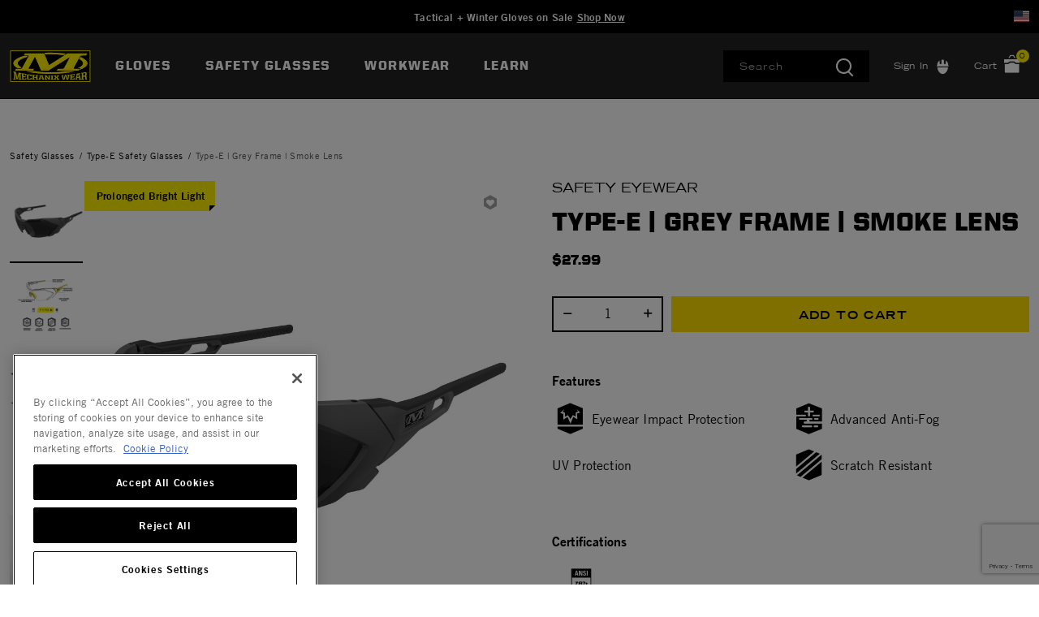

--- FILE ---
content_type: text/html;charset=UTF-8
request_url: https://www.mechanix.com/us-en/type-e-safety-eyewear/VES-20AK.html?dwvar_VES-20AK_color=medium-grey-black&cgid=type-e-safety-eyewear
body_size: 24204
content:
<!DOCTYPE html>

<html lang="en">
<head>













<!--[if gt IE 9]><!-->
<script>//common/scripts.isml</script>



<script defer type="text/javascript" src="/on/demandware.static/Sites-mechanix_us-Site/-/en_US/v1769204219191/js/main.js"></script>



    
        <script defer type="text/javascript" src="https://www.google.com/recaptcha/api.js?render=6LdNxg4qAAAAAL6LXMRGpBZ6w5GgBa0clFBygF2V"
            
            >
        </script>
    

    
        <script defer type="text/javascript" src="/on/demandware.static/Sites-mechanix_us-Site/-/en_US/v1769204219191/js/productDetail.js"
            
            >
        </script>
    




<!--<![endif]-->


<meta charset=UTF-8>
<meta http-equiv="x-ua-compatible" content="ie=edge">
<meta name="viewport" content="width=device-width, initial-scale=1">


<title>Type-E | Grey Frame | Smoke Lens | Mechanix US</title>

<meta name="description" content="Buy Type-E | Grey Frame | Smoke Lens at Mechanix US."/>
<meta name="keywords" content="type-e | grey frame | smoke"/>



<meta name="itemid" content="VES-20AK-CU">



<meta name="robots" content="index, follow">



<meta property="og:url" content="https://www.mechanix.com/us-en/type-e-safety-eyewear/VES-20AK.html?dwvar_VES-20AK_color=medium-grey-black&amp;cgid=type-e-safety-eyewear">




<meta property="og:title" content="Type-E | Grey Frame | Smoke Lens | Mechanix US" />


<meta property="og:description" content="Buy Type-E | Grey Frame | Smoke Lens at Mechanix US." />




<link rel="icon" type="image/x-icon" href="/favicon.ico" />




<link id="globalStyles" rel="stylesheet" href="/on/demandware.static/Sites-mechanix_us-Site/-/en_US/v1769204219191/css/global.css" />








    <style>
.ot-floating-button__front {
    filter: hue-rotate(90deg) saturate(9%) brightness(70%);}


.refinements .values.content button span {font-size: 14px;}
div#countrySelectorModal {z-index: 1060;}


.dropdown-menu .dropdown-item .dropdown-link {
    display: block;
    padding: 12px;
    color: #000;
    font-family: trade-gothic-lt,serif;
    font-size: 14px;
    text-transform: none;
}
ul.temp-nav {
	width: 260px;
}
ul.temp-nav li {
	list-style-type: none;
}
ul.temp-nav li a {
	color: #000;
    font-family: trade-gothic-lt,serif !important;
    font-size: 14px !important;
    display: block;
    padding: 10px;
    text-decoration: none;
    text-transform: none;
    font-weight: 400;
    line-height: 20px;
    letter-spacing: .1em;
}

.cart-page .promotion-name, .cart-page .applied-promotion-discount, .cart-page .order-discount, .cart-page .single-approaching-discount  {
  color: #BF242B !important; font-weight: 900;}


.line-item-promo {
    text-align: right;
}
</style>







    <script>
        var yotpoAppKey = 'sTSecrgoCBPd3m7oo74MUFrq0yJFPHOwX94vxIOn';
        var yotpoStaticContentURL = 'https://staticw2.yotpo.com/';
        var yotpoURL = yotpoStaticContentURL + yotpoAppKey + '/widget.js';
        (function e() {
            var e = document.createElement("script");
                    e.type = "text/javascript",
                    e.async = true,
                    e.src = yotpoURL;
            var t = document.getElementsByTagName("script")[0];
            t.parentNode.insertBefore(e, t)
        })();
    </script>
    
    

<script>
    var pageAction = 'productshowincategory';
    window.dataLayer = window.dataLayer || [];
    window.gtmEnabled = true;
    var orderId = -1;
    var dataLayerEvent = {"event":"pdp","ecommerce":{"detail":{"actionField":{"list":"Product Detail Page"},"products":[{"id":"VES-20AK","name":"Type-E | Grey Frame | Smoke Lens","category":"Type-E Safety Glasses","categoryID":"type-e-safety-eyewear","price":"27.99"}]}}};
    var ga4DataLayerEvent = false;

    // In all cases except Order Confirmation, the data layer should be pushed, so default to that case
    var pushDataLayer = true;
    if (pageAction === 'orderconfirm') {
        // As of now, the correction is for order confirmation only
        if (dataLayerEvent) {
            orderId = getOrderId(dataLayerEvent);
        } else {
            orderId = getGA4OrderId(ga4DataLayerEvent);
        }

        var ordersPushedToGoogle = getOrdersPushedToGoogle();
        var orderHasBeenPushedToGoogle = orderHasBeenPushedToGoogle(orderId, ordersPushedToGoogle);
        if (orderHasBeenPushedToGoogle) {
            // If the data has already been sent, let's not push it again.
            pushDataLayer = false;
        }
    }

    if (pushDataLayer) {
        if (dataLayerEvent) {
            dataLayer.push(dataLayerEvent);
        }

        // If both events active, clear first ecommerce object to prevent events affecting one another
        if (dataLayerEvent && ga4DataLayerEvent) {
            dataLayer.push({ ecommerce: null });
        }

        if (ga4DataLayerEvent) {
            dataLayer.push(ga4DataLayerEvent);
        }

        if (pageAction === 'orderconfirm') {
            // Add the orderId to the array of orders that is being stored in localStorage
            ordersPushedToGoogle.push(orderId);
            // The localStorage is what is used to prevent the duplicate send from mobile platforms
            window.localStorage.setItem('ordersPushedToGoogle', JSON.stringify(ordersPushedToGoogle));
        }
    }

    function getOrderId(dataLayer) {
        if ('ecommerce' in dataLayer) {
            if ('purchase' in dataLayer.ecommerce && 'actionField' in dataLayer.ecommerce.purchase &&
                'id' in dataLayer.ecommerce.purchase.actionField) {
                return dataLayer.ecommerce.purchase.actionField.id;
            }
        }

        return -1;
    }

    function getGA4OrderId(dataLayer) {
        if ('ecommerce' in dataLayer && 'transaction_id' in dataLayer.ecommerce) {
            return dataLayer.ecommerce.transaction_id;
        }

        return -1;
    }

    function getOrdersPushedToGoogle() {
        var ordersPushedToGoogleString = window.localStorage.getItem('ordersPushedToGoogle');
        if (ordersPushedToGoogleString && ordersPushedToGoogleString.length > 0) {
            return JSON.parse(ordersPushedToGoogleString);
        }

        return [];
    }

    function orderHasBeenPushedToGoogle(orderId, ordersPushedToGoogle) {
        if (orderId) {
            for (var index = 0; index < ordersPushedToGoogle.length; index++) {
                if (ordersPushedToGoogle[index] === orderId) {
                    return true;
                }
            }
        }

        return false;
    }
</script>

<script>
    window.dataLayer = window.dataLayer || [];
    dataLayer.push({"environment":"production","demandwareID":"abhb1fHOZfJtyCqvbOpM3uYFFk","loggedInState":false,"locale":"en_US","currencyCode":"USD","pageLanguage":"en_US","registered":false,"email":"","emailHash":"","user_id":""});
</script>


<!-- Google Tag Manager -->
<script>(function(w,d,s,l,i){w[l]=w[l]||[];w[l].push({'gtm.start':
new Date().getTime(),event:'gtm.js'});var f=d.getElementsByTagName(s)[0],
j=d.createElement(s),dl=l!='dataLayer'?'&l='+l:'';j.async=true;j.src=
'https://www.googletagmanager.com/gtm.js?id='+i+dl;f.parentNode.insertBefore(j,f);
})(window,document,'script','dataLayer','GTM-PH6JZ9L');</script>
<!-- End Google Tag Manager -->


<script defer src="/on/demandware.static/Sites-mechanix_us-Site/-/en_US/v1769204219191/js/tagmanager.js"></script>
<link rel="alternate" hreflang="x-default" href="https://www.mechanix.com/us-en/type-e-safety-eyewear/VES-20AK.html" />

<meta property="og:type" content="website" />

<meta property="og:title" content="Type-E | Grey Frame | Smoke Lens | Mechanix US" />

<meta property="og:locale" content="en_US" />

<meta property="twitter:card" content="summary_large_image" />

<meta property="og:description" content="Buy Type-E | Grey Frame | Smoke Lens at Mechanix US." />

<meta property="image" content="https://res.cloudinary.com/hdtsjhzsw/image/upload/s--KdWTrEie--/w_902,h_1024,c_lpad,b_white,f_jpg/c37holuk4e90fiyqwmkv.png" />



<script>
window.UncachedData = {
  "action": "Data-UncachedData",
  "queryString": "",
  "locale": "en_US",
  "siteContext": {
    "ID": "mechanix_us",
    "name": "Mechanix US",
    "url": "https://www.mechanix.com/us-en/",
    "catalog": "",
    "category": "",
    "logos": [],
    "urlParametersArray": [
      "brandID",
      "mechanix_us",
      "catalog",
      "",
      "cgid",
      "",
      "activecategory",
      ""
    ],
    "logo": null
  },
  "productListEnhancementsPIDs": [],
  "PLEMasterIds": [],
  "customer": {
    "isAuthenticated": false
  },
  "__gtmEvents": []
}
window.CachedData = {
  "action": "Data-CachedData",
  "queryString": "",
  "locale": "en_US",
  "siteContext": {
    "ID": "mechanix_us",
    "name": "Mechanix US",
    "url": "https://www.mechanix.com/us-en/",
    "catalog": "",
    "category": "",
    "logos": [],
    "urlParametersArray": [
      "brandID",
      "mechanix_us",
      "catalog",
      "",
      "cgid",
      "",
      "activecategory",
      ""
    ],
    "logo": null
  },
  "sitePreferences": {
    "headerSearchMinTermLength": "3"
  },
  "recaptchaSiteKey": "6LdNxg4qAAAAAL6LXMRGpBZ6w5GgBa0clFBygF2V",
  "skipReviewStepInCheckout": true,
  "siteIntegrations": {
    "cybersourceCartridgeEnabled": false,
    "forterEnabled": true,
    "giftCertificateEnabled": true,
    "googlePlacesEnabled": true,
    "GTMEnable": true,
    "multishippingWithoutBopisEnabled": false,
    "sfcommercepaymentsCartridgeEnabled": true,
    "showFacebookLogin": false,
    "showGoogleLogin": false,
    "SignifydEnableCartridge": null,
    "wishlistEnable": true,
    "yotpoCartridgeEnabled": true,
    "viewOutOfStockItems": true,
    "viewBackInStockNotificationForm": true
  },
  "__gtmEvents": []
}
</script>


<link rel="canonical" href="/us-en/type-e-safety-eyewear/VES-20AK-CU.html"/>

<script type="text/javascript">//<!--
/* <![CDATA[ (head-active_data.js) */
var dw = (window.dw || {});
dw.ac = {
    _analytics: null,
    _events: [],
    _category: "",
    _searchData: "",
    _anact: "",
    _anact_nohit_tag: "",
    _analytics_enabled: "true",
    _timeZone: "US/Pacific",
    _capture: function(configs) {
        if (Object.prototype.toString.call(configs) === "[object Array]") {
            configs.forEach(captureObject);
            return;
        }
        dw.ac._events.push(configs);
    },
	capture: function() { 
		dw.ac._capture(arguments);
		// send to CQ as well:
		if (window.CQuotient) {
			window.CQuotient.trackEventsFromAC(arguments);
		}
	},
    EV_PRD_SEARCHHIT: "searchhit",
    EV_PRD_DETAIL: "detail",
    EV_PRD_RECOMMENDATION: "recommendation",
    EV_PRD_SETPRODUCT: "setproduct",
    applyContext: function(context) {
        if (typeof context === "object" && context.hasOwnProperty("category")) {
        	dw.ac._category = context.category;
        }
        if (typeof context === "object" && context.hasOwnProperty("searchData")) {
        	dw.ac._searchData = context.searchData;
        }
    },
    setDWAnalytics: function(analytics) {
        dw.ac._analytics = analytics;
    },
    eventsIsEmpty: function() {
        return 0 == dw.ac._events.length;
    }
};
/* ]]> */
// -->
</script>
<script type="text/javascript">//<!--
/* <![CDATA[ (head-cquotient.js) */
var CQuotient = window.CQuotient = {};
CQuotient.clientId = 'bfxk-mechanix_us';
CQuotient.realm = 'BFXK';
CQuotient.siteId = 'mechanix_us';
CQuotient.instanceType = 'prd';
CQuotient.locale = 'en_US';
CQuotient.fbPixelId = '__UNKNOWN__';
CQuotient.activities = [];
CQuotient.cqcid='';
CQuotient.cquid='';
CQuotient.cqeid='';
CQuotient.cqlid='';
CQuotient.apiHost='api.cquotient.com';
/* Turn this on to test against Staging Einstein */
/* CQuotient.useTest= true; */
CQuotient.useTest = ('true' === 'false');
CQuotient.initFromCookies = function () {
	var ca = document.cookie.split(';');
	for(var i=0;i < ca.length;i++) {
	  var c = ca[i];
	  while (c.charAt(0)==' ') c = c.substring(1,c.length);
	  if (c.indexOf('cqcid=') == 0) {
		CQuotient.cqcid=c.substring('cqcid='.length,c.length);
	  } else if (c.indexOf('cquid=') == 0) {
		  var value = c.substring('cquid='.length,c.length);
		  if (value) {
		  	var split_value = value.split("|", 3);
		  	if (split_value.length > 0) {
			  CQuotient.cquid=split_value[0];
		  	}
		  	if (split_value.length > 1) {
			  CQuotient.cqeid=split_value[1];
		  	}
		  	if (split_value.length > 2) {
			  CQuotient.cqlid=split_value[2];
		  	}
		  }
	  }
	}
}
CQuotient.getCQCookieId = function () {
	if(window.CQuotient.cqcid == '')
		window.CQuotient.initFromCookies();
	return window.CQuotient.cqcid;
};
CQuotient.getCQUserId = function () {
	if(window.CQuotient.cquid == '')
		window.CQuotient.initFromCookies();
	return window.CQuotient.cquid;
};
CQuotient.getCQHashedEmail = function () {
	if(window.CQuotient.cqeid == '')
		window.CQuotient.initFromCookies();
	return window.CQuotient.cqeid;
};
CQuotient.getCQHashedLogin = function () {
	if(window.CQuotient.cqlid == '')
		window.CQuotient.initFromCookies();
	return window.CQuotient.cqlid;
};
CQuotient.trackEventsFromAC = function (/* Object or Array */ events) {
try {
	if (Object.prototype.toString.call(events) === "[object Array]") {
		events.forEach(_trackASingleCQEvent);
	} else {
		CQuotient._trackASingleCQEvent(events);
	}
} catch(err) {}
};
CQuotient._trackASingleCQEvent = function ( /* Object */ event) {
	if (event && event.id) {
		if (event.type === dw.ac.EV_PRD_DETAIL) {
			CQuotient.trackViewProduct( {id:'', alt_id: event.id, type: 'raw_sku'} );
		} // not handling the other dw.ac.* events currently
	}
};
CQuotient.trackViewProduct = function(/* Object */ cqParamData){
	var cq_params = {};
	cq_params.cookieId = CQuotient.getCQCookieId();
	cq_params.userId = CQuotient.getCQUserId();
	cq_params.emailId = CQuotient.getCQHashedEmail();
	cq_params.loginId = CQuotient.getCQHashedLogin();
	cq_params.product = cqParamData.product;
	cq_params.realm = cqParamData.realm;
	cq_params.siteId = cqParamData.siteId;
	cq_params.instanceType = cqParamData.instanceType;
	cq_params.locale = CQuotient.locale;
	
	if(CQuotient.sendActivity) {
		CQuotient.sendActivity(CQuotient.clientId, 'viewProduct', cq_params);
	} else {
		CQuotient.activities.push({activityType: 'viewProduct', parameters: cq_params});
	}
};
/* ]]> */
// -->
</script>
<!-- Salesforce Payments -->
<script type="text/javascript">//<!--
/* <![CDATA[ (head-salesforce-payments.js) */
!(function (w, a) {
	var l = function() {
		if (a.length) {
			w.sfpp = new SFPP({
				baseUrl: 'https://www.mechanix.com/on/demandware.store/Sites-mechanix_us-Site/en_US/__SYSTEM__SalesforcePayments',
				locale: 'en',
				currency: 'USD'
			});
			a.forEach(w.sfpp.ready);
		}
	};
	w.sfpp = {
		load: l,
		add: function (f) {
			a.unshift(f);
			if (document.readyState === 'complete') {
				l();
			}
		},
		ready: function (f) {
			a.push(f);
		}
	}
}(window, []));
/* ]]> */
//-->
</script>
<script src="https://js.stripe.com/v3/" defer></script>
<script src="https://www.mechanix.com/on/demandware.static/Sites-mechanix_us-Site/-/en_US/v1769204219191/internal/jscript/plaid.js?v=25.10.1.12" onload="sfpp.load()" defer></script>
<link type="text/css" href="https://www.mechanix.com/on/demandware.static/Sites-mechanix_us-Site/-/en_US/v1769204219191/internal/css/plaid.css?v=25.10.1.12" rel="stylesheet"></link>
<!-- End Salesforce Payments -->


   <script type="application/ld+json">
        {"@context":"http://schema.org/","@type":"Product","name":"Type-E | Grey Frame | Smoke Lens","description":null,"mpn":"VES-20AK-CU","sku":"VES-20AK-CU","image":["https://res.cloudinary.com/hdtsjhzsw/image/upload/s--KdWTrEie--/w_902,h_1024,c_lpad,b_white,f_jpg/c37holuk4e90fiyqwmkv.png","https://res.cloudinary.com/hdtsjhzsw/image/upload/s--Ua8HpFXW--/w_902,h_1024,c_lpad,b_white,f_jpg/leycljrnzmz6ug4feagg.jpg","https://res.cloudinary.com/hdtsjhzsw/image/upload/s--rNiD9vuC--/w_902,h_1024,c_lpad,b_white,f_jpg/w0zmpnycmeky5hgdkgda.jpg","https://res.cloudinary.com/hdtsjhzsw/image/upload/s--5RZnUxxY--/w_902,h_1024,c_lpad,b_white,f_jpg/tn4xyy4edxg2lah8zxf2.png","https://res.cloudinary.com/hdtsjhzsw/image/upload/s--aX93fDNN--/w_902,h_1024,c_lpad,b_white,f_jpg/opchgy9fqznun1dyjtob.jpg"],"offers":{"url":{},"@type":"Offer","priceCurrency":"USD","price":"27.99","availability":"http://schema.org/InStock"}}
    </script>


</head>
<body>
<!-- Google Tag Manager (noscript) -->
<noscript><iframe src="https://www.googletagmanager.com/ns.html?id=GTM-PH6JZ9L"
height="0" width="0" style="display:none;visibility:hidden"></iframe></noscript>
<!-- End Google Tag Manager (noscript) -->

<div class="page site-mechanix_us  " data-action="Product-ShowInCategory" data-querystring="cgid=type-e-safety-eyewear&amp;dwvar_VES-20AK_color=medium-grey-black&amp;pid=VES-20AK" >








<div class="modal fade" id="countrySelectorModal" tabindex="-1" role="dialog" aria-labelledby="countrySelectorModal">
    <div class="modal-dialog modal-dialog-centered country-modal" role="document">
        <div class="modal-content">
            <div class="modal-header">
                <div class="modal-title">Select Your Location</div>
                <button type="button" class="close" data-dismiss="modal" aria-label="Close"><span aria-hidden="true">&times;</span></button>
            </div>
            <div class="modal-body">
                



    
    <div class="content-asset" data-asset-id="countrySelector"><!-- dwMarker="content" dwContentID="396b73aa5e0a771d42081636fc" dwContentBMID="countrySelector" -->
        <div class="country-selector-body row">
	<div class="country-links-list col-12 col-md-4 mb-3 mb-md-0">
		<div class="font-weight-bold">North America</div>
		<div class="country"> <i class="flag-icon flag-icon-us mr-2"></i><a rel="alternate" hreflang="en-US" href="https://www.mechanix.com/us-en/?localeID=en_US&amp;site=us" title="USA">USA</a></div>
		<div class="country"> <i class="flag-icon flag-icon-ca mr-2"></i><a rel="alternate" hreflang="en-CA" href="https://www.mechanix.com/us-en/?localeID=en_CA&amp;site=ca" title="Canada">Canada (EN)</a></div>
		<div class="country"> <i class="flag-icon flag-icon-ca mr-2"></i><a rel="alternate" hreflang="fr-CA" href="https://www.mechanix.com/us-en/?localeID=fr_CA&amp;site=ca" title="Canada">Canada (FR)</a></div>
	</div>
	<div class="country-links-list col-12 col-md-4 mb-3 mb-md-0">
		<div class="font-weight-bold">Europe</div>
		<div class="country"> <i class="flag-icon flag-icon-fr mr-2"></i><a rel="alternate" hreflang="fr-FR" href="https://www.mechanix.com/us-en/?localeID=fr_FR&amp;site=eu" title="France">France</a></div>
		<div class="country"> <i class="flag-icon flag-icon-de mr-2"></i><a rel="alternate" hreflang="de-DE" href="https://www.mechanix.com/us-en/?localeID=de_DE&amp;site=eu" title="Germany">Germany</a></div>
		<div class="country"> <i class="flag-icon flag-icon-it mr-2"></i><a rel="alternate" hreflang="it-IT" href="https://www.mechanix.com/us-en/?localeID=it_IT&amp;site=eu" title="Italy">Italy</a></div>
		<div class="country"> <i class="flag-icon flag-icon-es mr-2"></i><a rel="alternate" hreflang="es-ES" href="https://www.mechanix.com/us-en/?localeID=es_ES&amp;site=eu" title="Spain">Spain</a></div>
		<div class="country"> <i class="flag-icon flag-icon-gb mr-2"></i><a rel="alternate" hreflang="en-GB" href="https://www.mechanix.com/us-en/?localeID=en_GB&amp;site=uk" title="UK">UK</a></div>
	</div>
	<div class="country-links-list col-12 col-md-4">
		<div class="font-weight-bold">APAC</div>
		<div class="country"> <i class="flag-icon flag-icon-au mr-2"></i><a rel="alternate" hreflang="en-AU" href="https://www.mechanix.com/us-en/?localeID=en_AU&amp;site=aus" title="Australia">Australia</a></div>
		<div class="country"> <i class="flag-icon flag-icon-cn mr-2"></i><a rel="alternate" hreflang="zh-CN" href="https://www.mechanix.com/us-en/?localeID=zh_CN&amp;site=apac" title="China">China</a></div>
		<div class="country"> <i class="flag-icon flag-icon-jp mr-2"></i><a rel="alternate" hreflang="ja-JP" href="https://www.mechanix.com/us-en/?localeID=ja_JP&amp;site=apac" title="Japan">Japan</a></div>
	</div>
</div>
    </div> <!-- End content-asset -->




            </div>
        </div>
    </div>
</div>
<header class="logo-left  " id="top-header">
    <a href="#maincontent" class="skip" aria-label="Skip to main content">Skip to main content</a>
<a href="#footercontent" class="skip" aria-label="Skip to footer content">Skip to footer content</a>
    <div class="header-banner slide-up">
        <div class="container">
            <div class="row no-gutters">
                
                    <div class="col header-banner-column-1 hidden-md-down">
                        <div class="pull-left header-locale-container"></div>
                    </div>
                
                <div class="col header-banner-column-2 d-flex justify-content-between align-items-center">
                    <div class="content">
                        




<div class="page-designer chromeless " id="header-banner-promotion">
<div class="experience-region experience-main"><div class="experience-component experience-commerce_assets-html">












<div class="">
    
        <a href="https://www.mechanix.com/us-en/all-work-gloves/" style="color:#FFFFFF;  text-decoration:none; text-transform:none; font-size:13px; font-weight:bold;">Tactical + Winter Gloves on Sale
<span style="text-decoration:underline;">Shop Now</span>
</a>
    

    
</div>
</div></div>
</div>



                    </div>
                    
                </div>
                
                    <div class="col header-banner-column-3 hidden-md-down"> 
                        <div class="pull-right header-support-container row">
                            






                            <div class="hidden-md-down">
    <button
        aria-label="Country Selector"
        type="button"
        class="site-country"
        data-toggle="modal"
        data-target="#countrySelectorModal">
            <i class="flag-icon flag-icon-us"></i>
    </button>
</div>
                            <!-- Once the B2B site launches, remove the d-lg-none and use d-lg-block -->
                            <div class="d-none d-lg-none ml-5 visit-b2b-link">
                                



    
    <div class="content-asset" data-asset-id="header-link-visit-our-b2b-site"><!-- dwMarker="content" dwContentID="09d2d4efc0283d2d5752e1e327" dwContentBMID="header-link-visit-our-b2b-site" -->
        <a href="https://www.mechanix.com/">Visit Our B2B Site</a>
    </div> <!-- End content-asset -->



 
                            </div>
                        </div>
                    </div>
                
            </div>
        </div>
    </div>
    <nav class="header-nav nav-left  transparent-nav-light" id="header-nav">
        <div class="header container">
            <div class="row no-gutters">
                
                
                    <div class="col header-column-2">
                        <div class="brand">
                            <a class="logo-home d-block" href="https://www.mechanix.com/us-en/" title="Mechanix Home"></a>
                        </div>
                    </div>
                    <div class="col header-column-1">
                        
                        <button class="navbar-toggler d-lg-none icon-menu" type="button" data-toggle="collapse" aria-controls="sg-navbar-collapse" title="collapsible menu" aria-expanded="false" aria-label="Toggle navigation"></button>

                        <div class="main-menu navbar-toggleable-md menu-toggleable-left multilevel-dropdown" id="sg-navbar-collapse">
                            

<nav class="navbar navbar-expand-lg bg-inverse col-12">
    <div class="close-menu d-lg-none">
        <button class="back" role="button" aria-label="Back to previous menu">
            <span class="icon icon-chevron-left"></span>
            Back
        </button>
    </div>
    <div class="menu-group" role="navigation">
        <ul class="nav navbar-nav primary" role="menu">
            
                
                    
                    
                        
                        
                        <li class="nav-item custom-dropdown megamenu " role="menuitem">
                            <a href="https://www.mechanix.com/us-en/all-work-gloves/" id="gloves-main" class="nav-link dropdown-toggle" role="button" data-toggle="dropdown" aria-haspopup="true" aria-expanded="false" tabindex="0">Gloves</a>
                            
                            
                                













<ul class="dropdown-menu" role="menu" aria-label="gloves-main">
    
        
            <li class="megamenu-asset-only">
                



    
    <div class="content-asset" data-asset-id="gloves-menu"><!-- dwMarker="content" dwContentID="bc257413ac9f0dbaca44c70970" dwContentBMID="gloves-menu" -->
        <style>
    ul.temp-nav li a {line-height: 10px !important;}
</style>

<div class="menu-promo mobile-small">
    <div class="promo-item col-3">
        <ul class="temp-nav">
            <li>
                <a><b class="font--secondary" style="font-weight: 900;">CATEGORIES</b></a>
                <a href="https://www.mechanix.com/us-en/all-work-gloves/" aria-label="gloves-main, All Work Gloves">All Work Gloves</a>
                <a href="https://www.mechanix.com/us-en/leather-work-gloves/" aria-label="gloves-main, Leather Work Gloves">Leather Gloves</a>
                <a href="https://www.mechanix.com/us-en/disposable-gloves/" aria-label="gloves-main, Disposable Gloves">Disposable Gloves</a>
                <a href="https://www.mechanix.com/us-en/womens-work-gloves/" aria-label="gloves-main, Women's Work Gloves">Women's Gloves</a>
                <a href="https://www.mechanix.com/us-en/winter-insulated-work-gloves/" aria-label="gloves-main, Cold Weather Gloves">Cold Weather Gloves</a>
                <a href="https://www.mechanix.com/us-en/closeouts-deals/" aria-label="gloves-main, Sale Gloves" style="font-weight: bold; color: red;">Closeouts</a>
            </li>
        </ul>
    </div>
    <div class="promo-item col-3">
        <ul class="temp-nav">
            <li>
                <a><b class="font--secondary" style="font-weight: 900;">INDUSTRIES</b></a>
                <a href="https://www.mechanix.com/us-en/tactical-and-military-gloves/" aria-label="gloves-main, Tactical and Shooting Gloves">Tactical / Shooting Gloves</a>
                <a href="https://www.mechanix.com/us-en/automotive-gloves/" aria-label="gloves-main, Automotive Gloves">Automotive</a>
                <a href="https://www.mechanix.com/us-en/construction-gloves/" aria-label="gloves-main, Construction Gloves">Construction</a>
                <a href="https://www.mechanix.com/us-en/welding-gloves/" aria-label="gloves-main, Welding Gloves">Welding</a>
                <a href="https://www.mechanix.com/us-en/diy-gloves/" aria-label="gloves-main, DIY Gloves">DIY</a>
                <a href="https://www.mechanix.com/us-en/mens-gardening-and-landscaping-gloves/" aria-label="gloves-main, Landscaping Gloves">Landscaping</a>
            </li>
        </ul>
    </div>
    <div class="promo-item col-3">
        <ul class="temp-nav">
            <li>
                <a><b class="font--secondary" style="font-weight: 900;">HAZARDS</b></a>
                <a href="https://www.mechanix.com/us-en/cut-resistant-gloves/" aria-label="gloves-main, Cut Resistant Gloves">Cut Resistant Gloves</a>
                <a href="https://www.mechanix.com/us-en/impact-resistant-gloves/" aria-label="gloves-main, Impact Resistant Gloves">Impact Resistant Gloves</a>
                <a href="https://www.mechanix.com/us-en/water-resistant-work-gloves/" aria-label="gloves-main, Water Resistant/Proof Gloves">Waterproof / Resistant Gloves</a>
                <a href="https://www.mechanix.com/us-en/heat-resistant-gloves/" aria-label="gloves-main, Heat Resistant Gloves">Heat Resistant Gloves</a>
                <a href="https://www.mechanix.com/us-en/winter-insulated-work-gloves/" aria-label="gloves-main, Insulated Gloves">Insulated Gloves</a>
                <a href="https://www.mechanix.com/us-en/abrasion-resistance/" aria-label="gloves-main, Abrasion Resistant Gloves">Abrasion Resistant Gloves</a>
                <a href="https://www.mechanix.com/us-en/chemical-resistant-gloves/" aria-label="gloves-main, Chemical Gloves">Chemical Gloves</a>

            </li>
        </ul>
    </div>
    <div class="promo-item col-xl-3 col-lg-3 col-md-3 col-sm-8 col-xs-8">
        <ul class="temp-nav">
            <li>
                <a><b class="font--secondary" style="font-weight: 900;">COLLECTIONS</b></a>
                <a href="https://www.mechanix.com/us-en/the-original/" aria-label="gloves-main, The Original® Gloves Collection">The Original® Series</a>
                <a href="https://www.mechanix.com/us-en/fastfit/" aria-label="gloves-main, FastFit® Gloves Collection">FastFit® Series</a>
                <a href="https://www.mechanix.com/us-en/m-pact/" aria-label="gloves-main, M-Pact® Gloves Collection">M-Pact® Series</a>
                <a href="https://www.mechanix.com/us-en/speedknit-series/" aria-label="gloves-main, SpeedKnit® Gloves Collection">SpeedKnit® Series</a>
                <a href="https://www.mechanix.com/us-en/mechanix-wear-x-mister-cartoon/" aria-label="gloves-main, Mister Cartoon Collection">Mister Cartoon Collection</a>
                <a href="https://images.salsify.com/image/upload/s--vMgvePIe--/xg66bjf2i4xljkwwgyim" aria-label="gloves-main, NSN Catalog" target="blank" >NSN Catalog</a>
            </li>
        </ul>
    </div>
</div>
    </div> <!-- End content-asset -->




            </li>
        
    
</ul>

                            
                        </li>
                    
                
                    
                    
                        
                        
                        <li class="nav-item custom-dropdown megamenu " role="menuitem">
                            <a href="/us-en/safety-glasses/" id="safety-glasses" class="nav-link dropdown-toggle" role="button" data-toggle="dropdown" aria-haspopup="true" aria-expanded="false" tabindex="0">Safety Glasses</a>
                            
                            
                                













<ul class="dropdown-menu" role="menu" aria-label="safety-glasses">
    
        
            <li class="megamenu-asset-only">
                



    
    <div class="content-asset" data-asset-id="eyewear-menu"><!-- dwMarker="content" dwContentID="63e88552250c207c7afa912644" dwContentBMID="eyewear-menu" -->
        <div class="menu-promo mobile-small">


    <div class="promo-item">
        <ul>
        <a style="text-decoration:none;" href="https://www.mechanix.com/us-en/safety-eyewear/" aria-label="Safety Eyewear">
            <img class="w-50" alt="Safety Eyewear" src="https://www.mechanix.com/on/demandware.static/-/Library-Sites-MechanixSharedLibrary/default/dw867be0ea/discover-menu/MW_Vision_Safety_Eyewear_LockUp-Main.png" title=""/>
           
            <!--span class="font-size--14 pt-2 promo-link">
            Designed for indoor or outdoor use incorporating anti-fog, scratch resistant, impact resistant, and UV protection technologies.
            </span-->
</br></br>From Tactical and shooting sports to industrial safety uses, trust Vision Safety Eyewear in the most demanding environments.
<br>Certified protection meeting ANSI Z87.1 and CSA Z94.3 standards as well as Tactical specific models passing MIL-PRF 32432 Ballistic Fragmentation standard.</br>
            <span style="text-decoration:underline; background-color:yellow;">Shop All</span>
        </a>
        </ul>
    </div>



    <div class="promo-item col-2">
    <ul class="temp-nav">
        <a href="https://www.mechanix.com/us-en/type-n-safety-eyewear/" aria-label="workwear-main, Type-N Safety Eyewear">
            <img class="w-75" alt="Type-N Safety Eyewear" src="https://www.mechanix.com/on/demandware.static/-/Library-Sites-MechanixSharedLibrary/default/dw0d352684/discover-menu/n_335_225_vF.png" title=""/>
            <p class="font-size--14 pt-2 promo-link">Type-N Safety<br>Eyewear</p>
        </a>
        </ul>
    </div>


    <div class="promo-item col-2">
     <ul class="temp-nav">
        <a href="https://www.mechanix.com/us-en/type-x-safety-eyewear/" aria-label="workwear-main, Type-X Safety Eyewear">
            <img class="w-75" alt="Type-X Safety Eyewear" src="https://www.mechanix.com/on/demandware.static/-/Library-Sites-MechanixSharedLibrary/default/dw1be0c084/discover-menu/x_335_225_vF2.png" title=""/>
            <p class="font-size--14 pt-2 promo-link">Type-X Safety +<br>Tactical Eyewear</p>
        </a>
    </ul>
    </div>

   <div class="promo-item col-2">
    <ul class="temp-nav">
        <a href="https://www.mechanix.com/us-en/type-v-safety-eyewear/" aria-label="workwear-main, Type-V Safety Eyewear">
            <img class="w-75" alt="Type-V Safety Eyewear" src="https://www.mechanix.com/on/demandware.static/-/Library-Sites-MechanixSharedLibrary/default/dw709c88c5/discover-menu/v_335_225_vF.png" title=""/>
            <p class="font-size--14 pt-2 promo-link">Type-V Safety<br>Eyewear</p>
        </a>
    </ul>
    </div>

    <div class="promo-item col-2">
     <ul class="temp-nav">
        <a href="https://www.mechanix.com/us-en/type-e-safety-eyewear/" aria-label="workwear-main, Type-E Safety Eyewear">
            <img class="w-75" alt="Type-E Safety Eyewear" src="https://www.mechanix.com/on/demandware.static/-/Library-Sites-MechanixSharedLibrary/default/dw8032076a/discover-menu/e_335_225_vF.png" title=""/>
            <p class="font-size--14 pt-2 promo-link mb-5 mb-md-0">Type-E Safety<br>Eyewear</p>
        </a>
        </ul>
    </div>


</div>
    </div> <!-- End content-asset -->




            </li>
        
    
</ul>

                            
                        </li>
                    
                
                    
                    
                        
                        
                        <li class="nav-item custom-dropdown megamenu " role="menuitem">
                            <a href="/us-en/-workwear/" id="workwear-main" class="nav-link dropdown-toggle" role="button" data-toggle="dropdown" aria-haspopup="true" aria-expanded="false" tabindex="0">Workwear</a>
                            
                            
                                













<ul class="dropdown-menu" role="menu" aria-label="workwear-main">
    
        
            <li class="megamenu-asset-only">
                



    
    <div class="content-asset" data-asset-id="-workwear-menu"><!-- dwMarker="content" dwContentID="afc3902d4857d1069b0116b532" dwContentBMID="-workwear-menu" -->
        <div class="menu-promo mobile-small">
    <div class="promo-item">
        <a href="https://www.mechanix.com/us-en/shirts/" aria-label="workwear-main, Shirts">
            <img alt="Gloves" src="https://www.mechanix.com/on/demandware.static/-/Library-Sites-MechanixSharedLibrary/default/dwf1f6f291/discover-menu/shirts.jpg" title=""/>
            <p class="font-size--14 pt-2 promo-link">Shirts</p>
        </a>
    </div>
    <div class="promo-item">
        <a href="https://www.mechanix.com/us-en/outerwear/" aria-label="workwear-main, Outerwear">
            <img alt="Gloves" src="https://www.mechanix.com/on/demandware.static/-/Library-Sites-MechanixSharedLibrary/default/dwbe51d71a/discover-menu/outerwear.jpg" title=""/>
            <p class="font-size--14 pt-2 promo-link">Outerwear</p>
        </a>
    </div>
    <div class="promo-item">
        <a href="https://www.mechanix.com/us-en/hats/" aria-label="workwear-main, Hats">
            <img alt="Gloves" src="https://www.mechanix.com/on/demandware.static/-/Library-Sites-MechanixSharedLibrary/default/dw95791a68/discover-menu/hats.jpg" title=""/>
            <p class="font-size--14 pt-2 promo-link">Hats</p>
        </a>
    </div>
    <div class="promo-item">
        <a href="https://www.mechanix.com/us-en/masks-gaiters/" aria-label="workwear-main, Face Masks + Gaiters">
            <img alt="Gloves" src="https://www.mechanix.com/on/demandware.static/-/Library-Sites-MechanixSharedLibrary/default/dwf6d3d8e0/discover-menu/masks.jpg" title=""/>
            <p class="font-size--14 pt-2 promo-link">Face Masks + Gaiters</p>
        </a>
    </div>
    <div class="promo-item mb-3 mb-md-0">
        <a class="mb-3 mb-md-0" href="https://www.mechanix.com/us-en/equipment-accessories/" aria-label="workwear-main, Equipment + Accessories">
            <img alt="Gloves" src="https://www.mechanix.com/on/demandware.static/-/Library-Sites-MechanixSharedLibrary/default/dw0b2f287e/discover-menu/more.jpg" title=""/>
            <p class="font-size--14 pt-2 promo-link mb-5 mb-md-0">Equipment + Accessories</p>
        </a>
    </div>
</div>
    </div> <!-- End content-asset -->




            </li>
        
    
</ul>

                            
                        </li>
                    
                
                    
                    
                        
                        
                        <li class="nav-item custom-dropdown megamenu " role="menuitem">
                            <a href="/us-en/safety-rated/" id="safety-rated" class="nav-link dropdown-toggle" role="button" data-toggle="dropdown" aria-haspopup="true" aria-expanded="false" tabindex="0">Learn</a>
                            
                            
                                













<ul class="dropdown-menu" role="menu" aria-label="safety-rated">
    
        
            <li class="megamenu-asset-only">
                



    
    <div class="content-asset" data-asset-id="safety-rated-menu"><!-- dwMarker="content" dwContentID="9f18c7927d3be46db2534e4749" dwContentBMID="safety-rated-menu" -->
        <div class="menu-promo mobile-small">
    <div class="promo-item">
    <a href="https://www.mechanix.com/us-en/impact-resistant-gloves/"><img alt="Impact Resistance Gloves" src="https://www.mechanix.com/on/demandware.static/-/Library-Sites-MechanixSharedLibrary/default/dw12a92e79/discover-menu/ImpactResistance250x.jpg" title=""/> </a>
        <p class="font-size--14 pt-2 promo-link">
        <strong>Impact Resistant Gloves</strong>
        <br />
        <a href="https://www.mechanix.com/us-en/impact-resistant-gloves-info.html">Learn More</a>
        &nbsp;&nbsp;|&nbsp;&nbsp;
        <a href="https://www.mechanix.com/us-en/impact-resistant-gloves/">SHOP</a>
        </p>
    </div>

    <div class="promo-item">
    <a href="https://www.mechanix.com/us-en/cut-resistant-gloves/"><img alt="Cut Resistance Gloves" src="https://www.mechanix.com/on/demandware.static/-/Library-Sites-MechanixSharedLibrary/default/dw9a92ef75/discover-menu/CutResistance250x.jpg" title=""/> </a>
    <p class="font-size--14 pt-2 promo-link">
    <strong>Cut Resistant Gloves</strong>
    <br />
    <a href="https://www.mechanix.com/us-en/cut-resistance-info.html">Learn More</a>
    &nbsp;&nbsp;|&nbsp;&nbsp;
    <a href="https://www.mechanix.com/us-en/cut-resistant-gloves/">SHOP</a>

    </p>
    </div>

    <div class="promo-item">
    <a href="https://www.mechanix.com/us-en/disposable-gloves/"><img alt="Disposable Gloves" src="https://www.mechanix.com/on/demandware.static/-/Library-Sites-MechanixSharedLibrary/default/dw28469a95/discover-menu/disposables250x.jpg" title=""/> </a>
    <p class="font-size--14 pt-2 promo-link">
    <strong>Disposable Gloves</strong>
    <br />
    <a href="https://www.mechanix.com/us-en/disposable-gloves-info.html">Learn More</a>
    &nbsp;&nbsp;|&nbsp;&nbsp;
    <a href="https://www.mechanix.com/us-en/disposable-gloves/">SHOP</a>

    </p>
    </div>

    <div class="promo-item">
    <a href="https://www.mechanix.com/us-en/heat-resistant-gloves/"><img alt="Heat Resistance Gloves" src="https://www.mechanix.com/on/demandware.static/-/Library-Sites-MechanixSharedLibrary/default/dw07c1434d/discover-menu/HeatResistance250x.jpg" title=""/> </a>
    <p class="font-size--14 pt-2 promo-link">
    <strong>Heat Resistant Gloves</strong>
    <br />
    <a href="https://www.mechanix.com/us-en/thermal-risk-info.html">Learn More</a>
    &nbsp;&nbsp;|&nbsp;&nbsp;
    <a href="https://www.mechanix.com/us-en/heat-resistant-gloves/">SHOP</a>

    </p>
    </div>
    
    <div class="promo-item mb-3 mb-md-0">
    <a href="https://www.mechanix.com/us-en/abrasion-resistance/"><img alt="Abrasion Resistance Gloves" src="https://www.mechanix.com/on/demandware.static/-/Library-Sites-MechanixSharedLibrary/default/dw41acf4ec/discover-menu/AbrasionResistance250x.jpeg" title=""/> </a>
    <p class="font-size--14 pt-2 promo-link mb-3 mb-md-0">
    <strong>Abrasion Resistant Gloves</strong>
    <br />
    <a href="https://www.mechanix.com/us-en/mechanical-risk-info.html">Learn More</a>

    &nbsp;&nbsp;|&nbsp;&nbsp;
    <a href="https://www.mechanix.com/us-en/abrasion-resistance/">SHOP</a>

    </p>
    </div>

</div>
    </div> <!-- End content-asset -->




            </li>
        
    
</ul>

                            
                        </li>
                    
                
            
            <li class="nav-item d-lg-none" role="menuitem">





</li>
            
    
        <li class="nav-item d-lg-none" role="menuitem">
            <a href="https://www.mechanix.com/us-en/wishlist/" class="nav-link user-message">Wishlist</a>
        </li>
    
    <li class="nav-item d-lg-none user" role="menuitem">
        <a href="https://www.mechanix.com/us-en/login/" class="nav-link user-message">Sign In</a>
    </li>


            <div class="d-lg-none nav-item location">
    <button
        aria-label="Country Selector"
        type="button"
        class="site-country nav-link"
        data-toggle="modal"
        data-target="#countrySelectorModal">
            <i class="flag-icon flag-icon-us mr-2"></i>
            Change Location
    </button>
</div>

            <!-- Once the B2B site launches, remove the d-none and use d-block -->
            <li class="nav-item visit-b2b-link ml-3 pl-1 d-none d-lg-none" role="menuitem">
                



    
    <div class="content-asset" data-asset-id="header-link-visit-our-b2b-site"><!-- dwMarker="content" dwContentID="09d2d4efc0283d2d5752e1e327" dwContentBMID="header-link-visit-our-b2b-site" -->
        <a href="https://www.mechanix.com/">Visit Our B2B Site</a>
    </div> <!-- End content-asset -->




            </li>
        </ul>
    </div>
</nav>

                        </div>

                    </div>
                
                <div class="col header-column-3">
                    <div class="search pull-right search-expanded mr-0 mr-lg-3">
                        <div class="site-search">
    <form role="search"
        action="/us-en/search/"
        method="get"
        name="simpleSearch"
        class="d-none d-lg-block">
        <input class="form-control search-field"
            type="text"
            name="q"
            value=""
            placeholder="Search"
            role="combobox"
            aria-describedby="search-assistive-text"
            aria-haspopup="listbox"
            aria-owns="search-results"
            aria-expanded="false"
            aria-autocomplete="list"
            aria-activedescendant=""
            aria-controls="search-results"
            aria-label="Enter Keyword or Item Number"
            autocomplete="off" />
        <button type="reset" name="reset-button" class="fa fa-times reset-button d-none" aria-label="Clear search keywords"></button>
        <button type="submit" name="search-button" class="fa fa-search" aria-label="Submit search keywords"></button>
        <div class="suggestions-wrapper" data-url="/on/demandware.store/Sites-mechanix_us-Site/en_US/SearchServices-GetSuggestions?q="></div>
        <input type="hidden" value="en_US" name="lang">
    </form>
</div>

                        <div class="site-search">
    <form role="search"
        action="/us-en/search/"
        method="get"
        name="simpleSearch"
        class="d-block d-lg-none">
        <button type="button" name="search-button" class="fa fa-search mobile-search-button top-0 d-block font-size--22 position-relative background--dark-gray" aria-label="Submit search keywords" data-target="#mobileSearchAccordion" data-toggle="collapse"></button>
        <button type="reset" name="reset-button" class="fa fa-times reset-button mobile-reset-button d-none" aria-label="Clear search keywords" data-target="#mobileSearchAccordion" data-toggle="collapse"></button>
        <div class="suggestions-wrapper" data-url="/on/demandware.store/Sites-mechanix_us-Site/en_US/SearchServices-GetSuggestions?q="></div>
        <input type="hidden" value="en_US" name="lang">
    </form>
</div>

                    </div>
                    <div class="pull-right header-account-container">
                        
    <div class="user custom-dropdown dropdown">
        <div class="dropdown-toggle header-link nav-link" id="dropdownAccountSelector" data-toggle="dropdown"
            aria-haspopup="true" aria-expanded="false" aria-label="Sign In" role="button" tabindex="0">
            <a role="button" href="https://www.mechanix.com/us-en/login/" tabindex="-1">
                Sign In
            </a>
            </div>
        <div class="dropdown-menu dropdown-menu-right" aria-labelledby="dropdownAccountSelector">
            <ul class="nav" role="menu" aria-label="My account navigation">
                <li class="dropdown-item" role="menuitem">
                    <a class="dropdown-link header-link" href="https://www.mechanix.com/us-en/login/" role="button"
                        aria-label="Sign In">
                        <span class="user-message header-link">Sign In</span>
                    </a>
                </li>
                <li class="dropdown-item" role="menuitem">
                    <a class="dropdown-link header-link" href="https://www.mechanix.com/us-en/login/?action=register" role="button"
                        aria-label="Sign In">
                        <span class="user-message header-link">Create Account</span>
                    </a>
                </li>
                
                    <li class="dropdown-item" role="menuitem">
                        <a class="dropdown-link header-link" href="https://www.mechanix.com/us-en/wishlist/" role="button"
                            aria-label="Wishlist">
                            <span class="user-message header-link">Wishlist</span>
                        </a>
                    </li>
                
            </ul>
        </div>
    </div>


                    </div>
                    <div class="minicart pull-right" data-action-url="/on/demandware.store/Sites-mechanix_us-Site/en_US/Cart-MiniCartShow">
                        <div class="minicart-total">
    <a class="minicart-link" href="https://www.mechanix.com/us-en/cart/" title="Cart 0 Items" aria-label="Cart 0 Items" aria-haspopup="true" tabindex="0">
        <span class="d-none d-lg-inline">Cart</span>
        <i class="minicart-icon fa fa-shopping-bag"></i>
        <span class="minicart-quantity">
            0
        </span>
    </a>
</div>

<div class="popover popover-bottom"></div>

                    </div>
                </div>
            </div>
        </div>
        
    </nav>
        <div id="accordion">
        <div class="card mb-0 border-0">
            <div id="mobileSearchAccordion" class="collapse background--dark-gray" data-parent="#accordion">
                <div class="card-body border-0 pt-0 pb-1 px-0">
                    <div class="site-search d-none d-lg-none mobile-site-search background--dark-gray">
                        <form role="search"
                            action="/us-en/search/"
                            method="get"
                            name="simpleSearch"
                            class="mobile-search-form closed">
                            <input class="form-control search-field mobile-search-field d-none pl-3"
                                type="text"
                                name="q"
                                value=""
                                placeholder="Search"
                                role="combobox"
                                aria-describedby="search-assistive-text"
                                aria-haspopup="listbox"
                                aria-owns="search-results"
                                aria-expanded="false"
                                aria-autocomplete="list"
                                aria-activedescendant=""
                                aria-controls="search-results"
                                aria-label="Enter Keyword or Item Number"
                                autocomplete="off" />
                            <button type="submit" name="search-button" class="fa fa-search" aria-label="Submit search keywords"></button>
                            <div class="suggestions-wrapper" data-url="/on/demandware.store/Sites-mechanix_us-Site/en_US/SearchServices-GetSuggestions?q="></div>
                            <input type="hidden" value="en_US" name="lang">
                        </form>
                    </div>
                </div>
            </div>
        </div>
    </div>

</header>

<div role="main" id="maincontent">

    






















<!-- CQuotient Activity Tracking (viewProduct-cquotient.js) -->
<script type="text/javascript">//<!--
/* <![CDATA[ */
(function(){
	try {
		if(window.CQuotient) {
			var cq_params = {};
			cq_params.product = {
					id: 'VES-20AK',
					sku: 'VES-20AK-CU',
					type: '',
					alt_id: ''
				};
			cq_params.realm = "BFXK";
			cq_params.siteId = "mechanix_us";
			cq_params.instanceType = "prd";
			window.CQuotient.trackViewProduct(cq_params);
		}
	} catch(err) {}
})();
/* ]]> */
// -->
</script>
<script type="text/javascript">//<!--
/* <![CDATA[ (viewProduct-active_data.js) */
dw.ac._capture({id: "VES-20AK-CU", type: "detail"});
/* ]]> */
// -->
</script>

    <header class="container page-header">
        <div class="row breadcrumb-wrapper">
    <div class="col" role="navigation" aria-label="Breadcrumb">
        <ol class="breadcrumb">
            
                <li class="breadcrumb-item">
                    
                        <a href="/us-en/safety-glasses/">
                            Safety Glasses
                        </a>
                    
                </li>
            
                <li class="breadcrumb-item">
                    
                        <a href="/us-en/type-e-safety-eyewear/">
                            Type-E Safety Glasses
                        </a>
                    
                </li>
            
                <li class="breadcrumb-item">
                    
                        <a href="https://www.mechanix.com/us-en/type-e-safety-eyewear/VES-20AK.html">
                            Type-E | Grey Frame | Smoke Lens
                        </a>
                    
                </li>
            
        </ol>
    </div>
</div>

    </header>

    <div class="container product-detail product-wrapper"
        data-swatchable-attributes="['color','size']"
        data-pid="VES-20AK-CU">

        <div class="row d-md-none">
            <div class="col-12">
                
                    <div class="h5 mb-3">Safety Eyewear</div>
                
                <h1 class="product-name">Type-E | Grey Frame | Smoke Lens</h1>
            </div>
        </div>

        <div class="row mb-3">
            <!-- Product Images Carousel -->
            





















<div class="primary-images col-12 col-md-6">
    <div class="row">
        <div class='primary-images-main col-12 col-lg-9 product-has-thumbnails order-lg-2'>
            <div class="slider-container slider-buttons-hidden slider-buttons-hidden-md slider-buttons-hidden-lg slider-bullets-hidden slider-bullets-hidden-md slider-bullets-hidden-lg"
                data-slider-thumbnail-container="#slider-pdp-VES-20AK-CU"
                data-slider-loop="false"
                data-slider-gutter="1"
                data-slider-gutter-md="1"
                data-slider-gutter-lg="1"
            >
                <div class="slider">
                    
                        <div class="slide" data-zoom-image="https://res.cloudinary.com/hdtsjhzsw/image/upload/s--KdWTrEie--/w_1804,h_2048,c_lpad,b_white,f_jpg/c37holuk4e90fiyqwmkv.png">
                            <img src="https://res.cloudinary.com/hdtsjhzsw/image/upload/s--KdWTrEie--/w_902,h_1024,c_lpad,b_white,f_jpg/c37holuk4e90fiyqwmkv.png" class="d-block img-fluid" alt="Type-E | Grey Frame | Smoke Lens, Medium Grey/Black, large image number 0" itemprop="image" />
                            
                                
    <button
        type="button"
        class="product-list-enhancements-toggle-product"
        data-nextaction=""
        data-wishlistpid="VES-20AK-CU"
        data-wishlistquantity="1"
        data-productname="Type-E | Grey Frame | Smoke Lens"
        data-uuid=""
        data-addmessage="Add Type-E | Grey Frame | Smoke Lens to your Wishlist"
        data-removemessage="Remove Type-E | Grey Frame | Smoke Lens from your Wishlist"
        data-includeicon="true"
        data-includetext="false"
        data-url="/on/demandware.store/Sites-mechanix_us-Site/en_US/Wishlist-ToggleProduct"
        data-toast-trigger
        title="Add Type-E | Grey Frame | Smoke Lens to your Wishlist"
    >
        
        
            <div class="product-list-enhancements-icon  before" data-toast-trigger></div>
        
    </button>


                            
                        </div>
                    
                        <div class="slide" data-zoom-image="https://res.cloudinary.com/hdtsjhzsw/image/upload/s--Ua8HpFXW--/w_1804,h_2048,c_lpad,b_white,f_jpg/leycljrnzmz6ug4feagg.jpg">
                            <img src="https://res.cloudinary.com/hdtsjhzsw/image/upload/s--Ua8HpFXW--/w_902,h_1024,c_lpad,b_white,f_jpg/leycljrnzmz6ug4feagg.jpg" class="d-block img-fluid" alt="Type-E | Grey Frame | Smoke Lens, Medium Grey/Black, large image number 1" itemprop="image" />
                            
                                
    <button
        type="button"
        class="product-list-enhancements-toggle-product"
        data-nextaction=""
        data-wishlistpid="VES-20AK-CU"
        data-wishlistquantity="1"
        data-productname="Type-E | Grey Frame | Smoke Lens"
        data-uuid=""
        data-addmessage="Add Type-E | Grey Frame | Smoke Lens to your Wishlist"
        data-removemessage="Remove Type-E | Grey Frame | Smoke Lens from your Wishlist"
        data-includeicon="true"
        data-includetext="false"
        data-url="/on/demandware.store/Sites-mechanix_us-Site/en_US/Wishlist-ToggleProduct"
        data-toast-trigger
        title="Add Type-E | Grey Frame | Smoke Lens to your Wishlist"
    >
        
        
            <div class="product-list-enhancements-icon  before" data-toast-trigger></div>
        
    </button>


                            
                        </div>
                    
                        <div class="slide" data-zoom-image="https://res.cloudinary.com/hdtsjhzsw/image/upload/s--rNiD9vuC--/w_1804,h_2048,c_lpad,b_white,f_jpg/w0zmpnycmeky5hgdkgda.jpg">
                            <img src="https://res.cloudinary.com/hdtsjhzsw/image/upload/s--rNiD9vuC--/w_902,h_1024,c_lpad,b_white,f_jpg/w0zmpnycmeky5hgdkgda.jpg" class="d-block img-fluid" alt="Type-E | Grey Frame | Smoke Lens, Medium Grey/Black, large image number 2" itemprop="image" />
                            
                                
    <button
        type="button"
        class="product-list-enhancements-toggle-product"
        data-nextaction=""
        data-wishlistpid="VES-20AK-CU"
        data-wishlistquantity="1"
        data-productname="Type-E | Grey Frame | Smoke Lens"
        data-uuid=""
        data-addmessage="Add Type-E | Grey Frame | Smoke Lens to your Wishlist"
        data-removemessage="Remove Type-E | Grey Frame | Smoke Lens from your Wishlist"
        data-includeicon="true"
        data-includetext="false"
        data-url="/on/demandware.store/Sites-mechanix_us-Site/en_US/Wishlist-ToggleProduct"
        data-toast-trigger
        title="Add Type-E | Grey Frame | Smoke Lens to your Wishlist"
    >
        
        
            <div class="product-list-enhancements-icon  before" data-toast-trigger></div>
        
    </button>


                            
                        </div>
                    
                        <div class="slide" data-zoom-image="https://res.cloudinary.com/hdtsjhzsw/image/upload/s--5RZnUxxY--/w_1804,h_2048,c_lpad,b_white,f_jpg/tn4xyy4edxg2lah8zxf2.png">
                            <img src="https://res.cloudinary.com/hdtsjhzsw/image/upload/s--5RZnUxxY--/w_902,h_1024,c_lpad,b_white,f_jpg/tn4xyy4edxg2lah8zxf2.png" class="d-block img-fluid" alt="Type-E | Grey Frame | Smoke Lens, Medium Grey/Black, large image number 3" itemprop="image" />
                            
                                
    <button
        type="button"
        class="product-list-enhancements-toggle-product"
        data-nextaction=""
        data-wishlistpid="VES-20AK-CU"
        data-wishlistquantity="1"
        data-productname="Type-E | Grey Frame | Smoke Lens"
        data-uuid=""
        data-addmessage="Add Type-E | Grey Frame | Smoke Lens to your Wishlist"
        data-removemessage="Remove Type-E | Grey Frame | Smoke Lens from your Wishlist"
        data-includeicon="true"
        data-includetext="false"
        data-url="/on/demandware.store/Sites-mechanix_us-Site/en_US/Wishlist-ToggleProduct"
        data-toast-trigger
        title="Add Type-E | Grey Frame | Smoke Lens to your Wishlist"
    >
        
        
            <div class="product-list-enhancements-icon  before" data-toast-trigger></div>
        
    </button>


                            
                        </div>
                    
                        <div class="slide" data-zoom-image="https://res.cloudinary.com/hdtsjhzsw/image/upload/s--aX93fDNN--/w_1804,h_2048,c_lpad,b_white,f_jpg/opchgy9fqznun1dyjtob.jpg">
                            <img src="https://res.cloudinary.com/hdtsjhzsw/image/upload/s--aX93fDNN--/w_902,h_1024,c_lpad,b_white,f_jpg/opchgy9fqznun1dyjtob.jpg" class="d-block img-fluid" alt="Type-E | Grey Frame | Smoke Lens, Medium Grey/Black, large image number 4" itemprop="image" />
                            
                                
    <button
        type="button"
        class="product-list-enhancements-toggle-product"
        data-nextaction=""
        data-wishlistpid="VES-20AK-CU"
        data-wishlistquantity="1"
        data-productname="Type-E | Grey Frame | Smoke Lens"
        data-uuid=""
        data-addmessage="Add Type-E | Grey Frame | Smoke Lens to your Wishlist"
        data-removemessage="Remove Type-E | Grey Frame | Smoke Lens from your Wishlist"
        data-includeicon="true"
        data-includetext="false"
        data-url="/on/demandware.store/Sites-mechanix_us-Site/en_US/Wishlist-ToggleProduct"
        data-toast-trigger
        title="Add Type-E | Grey Frame | Smoke Lens to your Wishlist"
    >
        
        
            <div class="product-list-enhancements-icon  before" data-toast-trigger></div>
        
    </button>


                            
                        </div>
                    

                    
                    
                        
                            <div class="pdp-gallery-asset slide no-zoom">
                                




<div class="page-designer chromeless " id="type-e-video">
<div class="experience-region experience-main"><div class="experience-component experience-commerce_assets-video"><div class="video-container aspect-ratio-16-9 has-controls "
     data-play-when-fully-in-view="false">
        
    
        <div id="player-317653caabaa1a430f84f1434d" class="video-player" 
            data-asset-id="317653caabaa1a430f84f1434d" 
            data-video="youtube"
            data-player-attr="{&quot;modal&quot;:false,&quot;inline&quot;:true,&quot;autoplay&quot;:0,&quot;mute&quot;:1,&quot;controls&quot;:1,&quot;showinfo&quot;:1,&quot;loop&quot;:0,&quot;hasThumb&quot;:true}"
            data-video-id="CmfunT-9Zwo">
        </div>
    

    
        <a class="video-thumbnail" href="">

            
                <div class="video-thumbnail-image background-image-mobile" role="img" aria-label=""
                     style="background-image: url('https://www.mechanix.com/dw/image/v2/BFXK_PRD/on/demandware.static/-/Library-Sites-MechanixSharedLibrary/default/dw6d04010b/blog/MZ_blog/Vision Type-E-YT-Thumbnail.jpg?sw=1152&amp;sfrm=jpg&amp;q=100');
                            background-image: -webkit-image-set(url(https://www.mechanix.com/dw/image/v2/BFXK_PRD/on/demandware.static/-/Library-Sites-MechanixSharedLibrary/default/dw6d04010b/blog/MZ_blog/Vision Type-E-YT-Thumbnail.jpg?sw=1152&amp;sfrm=jpg&amp;q=100) 1x, url(https://www.mechanix.com/dw/image/v2/BFXK_PRD/on/demandware.static/-/Library-Sites-MechanixSharedLibrary/default/dw6d04010b/blog/MZ_blog/Vision Type-E-YT-Thumbnail.jpg) 2x);
                            background-image: image-set(url(https://www.mechanix.com/dw/image/v2/BFXK_PRD/on/demandware.static/-/Library-Sites-MechanixSharedLibrary/default/dw6d04010b/blog/MZ_blog/Vision Type-E-YT-Thumbnail.jpg?sw=1152&amp;sfrm=jpg&amp;q=100) 1x, url(https://www.mechanix.com/dw/image/v2/BFXK_PRD/on/demandware.static/-/Library-Sites-MechanixSharedLibrary/default/dw6d04010b/blog/MZ_blog/Vision Type-E-YT-Thumbnail.jpg) 2x);
                            background-position-x: 50%;
                            background-position-y: 50%;">
                </div>
                <div class="video-thumbnail-image background-image-tablet" role="img" aria-label=""
                     style="background-image: url('https://www.mechanix.com/dw/image/v2/BFXK_PRD/on/demandware.static/-/Library-Sites-MechanixSharedLibrary/default/dw6d04010b/blog/MZ_blog/Vision Type-E-YT-Thumbnail.jpg?sw=1536&amp;sfrm=jpg&amp;q=100');
                            background-image: -webkit-image-set(url(https://www.mechanix.com/dw/image/v2/BFXK_PRD/on/demandware.static/-/Library-Sites-MechanixSharedLibrary/default/dw6d04010b/blog/MZ_blog/Vision Type-E-YT-Thumbnail.jpg?sw=1536&amp;sfrm=jpg&amp;q=100) 1x, url(https://www.mechanix.com/dw/image/v2/BFXK_PRD/on/demandware.static/-/Library-Sites-MechanixSharedLibrary/default/dw6d04010b/blog/MZ_blog/Vision Type-E-YT-Thumbnail.jpg) 2x);
                            background-image: image-set(url(https://www.mechanix.com/dw/image/v2/BFXK_PRD/on/demandware.static/-/Library-Sites-MechanixSharedLibrary/default/dw6d04010b/blog/MZ_blog/Vision Type-E-YT-Thumbnail.jpg?sw=1536&amp;sfrm=jpg&amp;q=100) 1x, url(https://www.mechanix.com/dw/image/v2/BFXK_PRD/on/demandware.static/-/Library-Sites-MechanixSharedLibrary/default/dw6d04010b/blog/MZ_blog/Vision Type-E-YT-Thumbnail.jpg) 2x);
                            background-position-x: 50%;
                            background-position-y: 50%;">
                </div>
                <div class="video-thumbnail-image background-image-desktop" role="img" aria-label=""
                      style="background-image: url('https://www.mechanix.com/dw/image/v2/BFXK_PRD/on/demandware.static/-/Library-Sites-MechanixSharedLibrary/default/dw6d04010b/blog/MZ_blog/Vision Type-E-YT-Thumbnail.jpg?sw=2160&amp;sfrm=jpg&amp;q=100');
                             background-image: -webkit-image-set(url(https://www.mechanix.com/dw/image/v2/BFXK_PRD/on/demandware.static/-/Library-Sites-MechanixSharedLibrary/default/dw6d04010b/blog/MZ_blog/Vision Type-E-YT-Thumbnail.jpg?sw=2160&amp;sfrm=jpg&amp;q=100) 1x, url(https://www.mechanix.com/dw/image/v2/BFXK_PRD/on/demandware.static/-/Library-Sites-MechanixSharedLibrary/default/dw6d04010b/blog/MZ_blog/Vision Type-E-YT-Thumbnail.jpg) 2x);
                             background-image: image-set(url(https://www.mechanix.com/dw/image/v2/BFXK_PRD/on/demandware.static/-/Library-Sites-MechanixSharedLibrary/default/dw6d04010b/blog/MZ_blog/Vision Type-E-YT-Thumbnail.jpg?sw=2160&amp;sfrm=jpg&amp;q=100) 1x, url(https://www.mechanix.com/dw/image/v2/BFXK_PRD/on/demandware.static/-/Library-Sites-MechanixSharedLibrary/default/dw6d04010b/blog/MZ_blog/Vision Type-E-YT-Thumbnail.jpg) 2x);
                             background-position-x: 50%;
                             background-position-y: 50%;">
                </div>
            

            
            
            
                <span class="video-thumbnail-button"></span>
            

        </a>
    
    
</div>
</div></div>
</div>



                            </div>
                        
                    
                </div>
            </div>
            




    <div class="badge-product-container badge-image-over badge-image-under-mobile justify-content-start">
        
            <span class="badge-wrapper">
                <span class="badge-product background--brand-secondary text--black">Prolonged Bright Light</span>
            </span>
        
    </div>


        </div>

        
        
        <div class="col-12 primary-images-thumbnails col-lg-3 order-lg-1 ">
            <div id="slider-pdp-VES-20AK-CU" class=" slider-container slider-thumbnails slider-buttons-inside slider-buttons-inside-md slider-buttons-inside-lg slider-thumbnails-vertical-lg"
                data-slider-items="6"
                data-slider-items-md="6"
                data-slider-items-lg="6"
                data-slider-gutter="1"
                data-slider-gutter-md="1"
                data-slider-gutter-lg="1"
                data-slider-loop="false"
            >
                <div class="slider">
                    
                        
                        <div class="slide">
                            <img src="https://res.cloudinary.com/hdtsjhzsw/image/upload/s--KdWTrEie--/w_902,h_1024,c_lpad,b_white,f_jpg/c37holuk4e90fiyqwmkv.png" class="d-block img-fluid" alt="Type-E | Grey Frame | Smoke Lens, Medium Grey/Black, large image number 1" itemprop="image" />
                        </div>
                    
                        
                        <div class="slide">
                            <img src="https://res.cloudinary.com/hdtsjhzsw/image/upload/s--Ua8HpFXW--/w_902,h_1024,c_lpad,b_white,f_jpg/leycljrnzmz6ug4feagg.jpg" class="d-block img-fluid" alt="Type-E | Grey Frame | Smoke Lens, Medium Grey/Black, large image number 2" itemprop="image" />
                        </div>
                    
                        
                        <div class="slide">
                            <img src="https://res.cloudinary.com/hdtsjhzsw/image/upload/s--rNiD9vuC--/w_902,h_1024,c_lpad,b_white,f_jpg/w0zmpnycmeky5hgdkgda.jpg" class="d-block img-fluid" alt="Type-E | Grey Frame | Smoke Lens, Medium Grey/Black, large image number 3" itemprop="image" />
                        </div>
                    
                        
                        <div class="slide">
                            <img src="https://res.cloudinary.com/hdtsjhzsw/image/upload/s--5RZnUxxY--/w_902,h_1024,c_lpad,b_white,f_jpg/tn4xyy4edxg2lah8zxf2.png" class="d-block img-fluid" alt="Type-E | Grey Frame | Smoke Lens, Medium Grey/Black, large image number 4" itemprop="image" />
                        </div>
                    
                        
                        <div class="slide">
                            <img src="https://res.cloudinary.com/hdtsjhzsw/image/upload/s--aX93fDNN--/w_902,h_1024,c_lpad,b_white,f_jpg/opchgy9fqznun1dyjtob.jpg" class="d-block img-fluid" alt="Type-E | Grey Frame | Smoke Lens, Medium Grey/Black, large image number 5" itemprop="image" />
                        </div>
                    

                    
                    
                        
                            
                            <div class="pdp-gallery-asset slide video-container">
                                <img src="https://www.mechanix.com/dw/image/v2/BFXK_PRD/on/demandware.static/-/Library-Sites-MechanixSharedLibrary/default/dw6d04010b/blog/MZ_blog/Vision Type-E-YT-Thumbnail.jpg?sw=100&amp;sh=100" class="d-block img-fluid" alt="image number 6" itemprop="image" />
                                
                                    <span class="video-thumbnail-button"></span>
                                
                            </div>
                        
                    
                </div>
                <div class="slider-thumbnail-controls d-none">
                    <div class='prev icon-arrow-left-thin'></div>
                    <div class='next icon-arrow-right-thin'></div>
                </div>
            </div>
        </div>
    </div>
</div>


            <div class="product-data col-12 col-md-6">

                <!-- Product Name -->
                <div class="row hidden-sm-down">
                    <div class="col">
                        
                            <div class="h5 mb-3">Safety Eyewear</div>
                        
                        <h1 class="product-name">Type-E | Grey Frame | Smoke Lens</h1>
                    </div>
                </div>

                
                    <div class="yotpo bottomLine"
                        data-appkey="sTSecrgoCBPd3m7oo74MUFrq0yJFPHOwX94vxIOn"
                        data-domain="https://www.mechanix.com/us-en/"
                        data-product-id="VES-20AK"
                        data-product-models="null"
                        data-name="Type-E | Grey Frame | Smoke Lens"
                        data-url="https://www.mechanix.com/us-en/type-e-safety-eyewear/VES-20AK.html"
                        data-image-url="Image not available"
                        data-description="div class=d-flex flex-wrap no-gutters div class=col-12 d-flex align-items-center pb-3div class=featurespan class=icon-eyewear-impact-resistantspanspan class=labelEyewear Impact Protectionspandivdiv class=featurespan class=icon-eyewear-advanced-fogspanspan class=labelAdvanced Anti-Fogspandivdiv class=featurespan class=spanspan class=labelUV Protectionspandivdiv class=featurespan class=icon-eyewear-scratch-resistantspanspan class=labelScratch Resistantspandivdivdiv"
                        data-bread-crumbs="Safety Glasses">
                    </div>
                

                <div class="row">
                    <div class="col">
                        <div class="prices top-prices h4 clearfix">
                            
                            
    <div class="price">
        
        
<span>
    
    

    

    
    <span class="sales">
        
        
        
            <span class="value" content="27.99">
        
        $27.99


        </span>
        
    </span>

    
        
    

    
    
</span>

    </div>


                        </div>
                        <!-- apply class of d-none instead of removing so any logic for productID will work -->
                        <div class="d-none">
                            <div class="product-number-rating clearfix">
    <!-- Product Number -->
    <div class="product-number pull-left">
        Part #:
<span class="product-id">VES-20AK-CU</span>

    </div>

    <!-- Product Rating -->
    <div class="ratings pull-right">
        <span class="sr-only">4.9 out of 5 Customer Rating</span>
        
    
        <i class="fa
            
                fa-star
            
            " aria-hidden="true">
        </i>
    
        <i class="fa
            
                fa-star
            
            " aria-hidden="true">
        </i>
    
        <i class="fa
            
                fa-star
            
            " aria-hidden="true">
        </i>
    
        <i class="fa
            
                fa-star
            
            " aria-hidden="true">
        </i>
    
        <i class="fa
            
                fa-star-half-o
            
            " aria-hidden="true">
        </i>
    


    </div>
</div>

                        </div>
                    </div>
                </div>

                <!-- Applicable Promotions -->
                <div class="promotions">
                    

    
        
    
        
    
        
    


                </div>

                <div class="viewIn3D d-none">
    <div class="row">
        <div class="col">
            <button class="open-model d-flex align-items-center" data-url="false">
                <span class="icon-3d"></span>
                <span class="label">View 360&deg;</span>
            </button>

            <div id="viewIn3DModal" class="modal fade" tabindex="-1" role="dialog" aria-labelledby="viewIn3DModal">
                <div class="modal-dialog modal-xl" role="document">
                    <div class="modal-content">
                        <div class="modal-header p-0">
                            <button type="button" class="close" data-dismiss="modal" aria-label="Close">
                                <span aria-hidden="true">&times;</span>
                            </button>
                        </div>
                        <div class="modal-body p-0">
                            <div class="iframe-container">
                                <iframe class="responsive-iframe"></iframe>
                            </div>
                        </div>
                    </div>
                </div>
            </div>
        </div>
    </div>
</div>

                

                <div class="attributes product-detail-attributes">
                    
                    
                    
                    
                        <div class="row" data-attr="color">
                            <div class="col-12">
                                
                                
                                






                            </div>
                        </div>
                    

                    <div class="product-options">
                        
                    </div>

                    
                    

                    




                    <!-- Add To Cart and Quantity -->
                    <div class="row qty-cart-container no-gutters mt-5" id="qty-cart-container">
                        <!-- Quantity Drop Down Menu -->
                        <div class="quantity col-12 col-sm-6 col-md-5 col-lg-3  ">
                            











<label class="sr-only" for="quantity-1">
    Select quantity:
</label>
<select
    class="quantity-select custom-select form-control d-none"
    id="quantity-1"
    name="quantity-select"
    tabindex="0"
>
    
        
            
        
        <option value="1"
            data-url="/on/demandware.store/Sites-mechanix_us-Site/en_US/Product-Variation?dwvar_VES-20AK_color=medium-grey-black&amp;pid=VES-20AK-CU&amp;quantity=1"
                selected
        >
            1
        </option>
    
        
        <option value="2"
            data-url="/on/demandware.store/Sites-mechanix_us-Site/en_US/Product-Variation?dwvar_VES-20AK_color=medium-grey-black&amp;pid=VES-20AK-CU&amp;quantity=2"
                
        >
            2
        </option>
    
        
        <option value="3"
            data-url="/on/demandware.store/Sites-mechanix_us-Site/en_US/Product-Variation?dwvar_VES-20AK_color=medium-grey-black&amp;pid=VES-20AK-CU&amp;quantity=3"
                
        >
            3
        </option>
    
        
        <option value="4"
            data-url="/on/demandware.store/Sites-mechanix_us-Site/en_US/Product-Variation?dwvar_VES-20AK_color=medium-grey-black&amp;pid=VES-20AK-CU&amp;quantity=4"
                
        >
            4
        </option>
    
        
        <option value="5"
            data-url="/on/demandware.store/Sites-mechanix_us-Site/en_US/Product-Variation?dwvar_VES-20AK_color=medium-grey-black&amp;pid=VES-20AK-CU&amp;quantity=5"
                
        >
            5
        </option>
    
        
        <option value="6"
            data-url="/on/demandware.store/Sites-mechanix_us-Site/en_US/Product-Variation?dwvar_VES-20AK_color=medium-grey-black&amp;pid=VES-20AK-CU&amp;quantity=6"
                
        >
            6
        </option>
    
        
        <option value="7"
            data-url="/on/demandware.store/Sites-mechanix_us-Site/en_US/Product-Variation?dwvar_VES-20AK_color=medium-grey-black&amp;pid=VES-20AK-CU&amp;quantity=7"
                
        >
            7
        </option>
    
        
        <option value="8"
            data-url="/on/demandware.store/Sites-mechanix_us-Site/en_US/Product-Variation?dwvar_VES-20AK_color=medium-grey-black&amp;pid=VES-20AK-CU&amp;quantity=8"
                
        >
            8
        </option>
    
        
        <option value="9"
            data-url="/on/demandware.store/Sites-mechanix_us-Site/en_US/Product-Variation?dwvar_VES-20AK_color=medium-grey-black&amp;pid=VES-20AK-CU&amp;quantity=9"
                
        >
            9
        </option>
    
        
        <option value="10"
            data-url="/on/demandware.store/Sites-mechanix_us-Site/en_US/Product-Variation?dwvar_VES-20AK_color=medium-grey-black&amp;pid=VES-20AK-CU&amp;quantity=10"
                
        >
            10
        </option>
    
        
        <option value="11"
            data-url="/on/demandware.store/Sites-mechanix_us-Site/en_US/Product-Variation?dwvar_VES-20AK_color=medium-grey-black&amp;pid=VES-20AK-CU&amp;quantity=11"
                
        >
            11
        </option>
    
        
        <option value="12"
            data-url="/on/demandware.store/Sites-mechanix_us-Site/en_US/Product-Variation?dwvar_VES-20AK_color=medium-grey-black&amp;pid=VES-20AK-CU&amp;quantity=12"
                
        >
            12
        </option>
    
        
        <option value="13"
            data-url="/on/demandware.store/Sites-mechanix_us-Site/en_US/Product-Variation?dwvar_VES-20AK_color=medium-grey-black&amp;pid=VES-20AK-CU&amp;quantity=13"
                
        >
            13
        </option>
    
        
        <option value="14"
            data-url="/on/demandware.store/Sites-mechanix_us-Site/en_US/Product-Variation?dwvar_VES-20AK_color=medium-grey-black&amp;pid=VES-20AK-CU&amp;quantity=14"
                
        >
            14
        </option>
    
        
        <option value="15"
            data-url="/on/demandware.store/Sites-mechanix_us-Site/en_US/Product-Variation?dwvar_VES-20AK_color=medium-grey-black&amp;pid=VES-20AK-CU&amp;quantity=15"
                
        >
            15
        </option>
    
        
        <option value="16"
            data-url="/on/demandware.store/Sites-mechanix_us-Site/en_US/Product-Variation?dwvar_VES-20AK_color=medium-grey-black&amp;pid=VES-20AK-CU&amp;quantity=16"
                
        >
            16
        </option>
    
        
        <option value="17"
            data-url="/on/demandware.store/Sites-mechanix_us-Site/en_US/Product-Variation?dwvar_VES-20AK_color=medium-grey-black&amp;pid=VES-20AK-CU&amp;quantity=17"
                
        >
            17
        </option>
    
        
        <option value="18"
            data-url="/on/demandware.store/Sites-mechanix_us-Site/en_US/Product-Variation?dwvar_VES-20AK_color=medium-grey-black&amp;pid=VES-20AK-CU&amp;quantity=18"
                
        >
            18
        </option>
    
        
        <option value="19"
            data-url="/on/demandware.store/Sites-mechanix_us-Site/en_US/Product-Variation?dwvar_VES-20AK_color=medium-grey-black&amp;pid=VES-20AK-CU&amp;quantity=19"
                
        >
            19
        </option>
    
        
        <option value="20"
            data-url="/on/demandware.store/Sites-mechanix_us-Site/en_US/Product-Variation?dwvar_VES-20AK_color=medium-grey-black&amp;pid=VES-20AK-CU&amp;quantity=20"
                
        >
            20
        </option>
    
</select>


    <div
    class="quantity-stepper form-control "
    data-min="1"
    data-max="20"
>
    <button class="icon-minus" data-action="decrease" aria-label="Decrease Quantity"></button>
    <input name="qty-stepper" type="text" value="1" data-qty="1" />
    <button class="icon-plus" data-action="increase" aria-label="Increase Quantity"></button>
</div>



                        </div>

                        <div class="prices-add-to-cart-actions col-12 col-sm-6 col-md-7 col-lg-9">
                            <!-- Add To Cart -->
                            <div class="row cart-and-ipay commercepayments">
    
        <div class="col-sm-12 bisnform d-none">
            













<form
id="backInStockForm"
class="email-signup-form pdp-bisn-form mt-0"
method="POST"
action="/on/demandware.store/Sites-mechanix_us-Site/en_US/EmailSubscribe-BackInStockSubscribeJSON"
role="form"
>
<input type="hidden" name="pid" value="VES-20AK-CU"/>
<input type="hidden" name="csrf_token" value="kkunpHrppFVLgdH3L9hGuOZgekUzUziwoLs-tAtdA5tGlgwZd83IKMhZvBdFFD1vEDevZOFzzNPktmIDkC9jGO0nZ9YGJH44Ge8Z7Sni2s8WJP5Gbs9YYH9Qiv54kz3cyiBgfjgLhZhYPsQTS6VFxQYLUCka26KFwhyp-JLJtRMiuz1Pejs="/>

<div class="text-left">
Get notified when this item is back in stock.
</div>
<div class="email-input pb-4">
<div class="input-group inline-btn">
<input
type="email"
required
class="form-control"
placeholder="Enter your email"
aria-label="Email"
name="email"
value=""
/>
<button
class="notify-back-in-stock btn w-auto"
aria-label="Subscribe"
type="submit"
name="submit"
value="submit"
>Submit</button>
<input type="hidden" id="fallback-fail-msg" value="Something went wrong please refresh and try again."/>
</div>
</div>

<div class="email-success text-left">
You will be notified when this item is back in stock.
</div>
<div class="email-error text-left text-danger">
<span class="small">Something went wrong please refresh and try again.</span>
</div>
<span class="small">







</span>
</form>


        </div>
    
    <div class="col-sm-12">
        <input type="hidden" class="add-to-cart-url" value="/on/demandware.store/Sites-mechanix_us-Site/en_US/Cart-AddProduct"/>
        <input type="hidden" class="modal-cart-url" value="https://www.mechanix.com/us-en/cart/"/>
        <button class="add-to-cart btn btn-primary" 
                data-toggle="modal" data-target="#chooseBonusProductModal"
                
                    data-gtmdata="{&quot;id&quot;:&quot;VES-20AK&quot;,&quot;name&quot;:&quot;Type-E | Grey Frame | Smoke Lens&quot;,&quot;category&quot;:&quot;Type-E Safety Glasses&quot;,&quot;categoryID&quot;:&quot;type-e-safety-eyewear&quot;,&quot;price&quot;:&quot;27.99&quot;}"
                    data-gtmga4data="{&quot;item_id&quot;:&quot;VES-20AK&quot;,&quot;item_variant&quot;:&quot;VES-20AK-CU&quot;,&quot;item_name&quot;:&quot;Type-E | Grey Frame | Smoke Lens&quot;,&quot;item_category&quot;:&quot;Type-E Safety Glasses&quot;,&quot;price&quot;:&quot;27.99&quot;,&quot;currencyCode&quot;:&quot;USD&quot;}"
                
                data-pid="VES-20AK-CU"
                data-resource-select-attrs="Select available product attributes to add to cart"
                
                >
            <i class="fa fa-shopping-bag"></i>
            Add to Cart
        </button>
        
            <div class="js-paymentmethod-mutationobserver mt-3">
    <div class="paymentmethodwarning js-paymentmethodwarning-msgcontainer d-none mb-3"
        data-iframepresent="false"
        
        
            data-available_msg="",
            data-available_show="false",
            data-available_disable="true"
    ></div>

    <div class="js-paymentmethodwarning-affectedcontainer">
        
            
            

                



    <div class="salesforce-payment-messaging salesforce-buynow-messages-element"></div>
<script type="text/javascript">//<!--
/* <![CDATA[ (dropin-salesforce-payments.js) */
!(function (w) {
	if (!w.sfpp) return;
	w.sfpp.add(function () {
		w.sfpp.mount({"id":"buynowMessages","accountId":"acct_1QDWB1PYBygsAh4b","publishableKey":"pk_live_51HbsUNBP9OQuEIrPQTov2wZCQlEOC0EniZrH71zXu970tAaLxliYcvffDyHgP3wO9xrKbrfY4TGDVgViEUjwQ4mL00oKOvo8WJ","zoneId":"default","type":"messages","amount":3198,"paypalAmount":31.98,"selector":".salesforce-buynow-messages-element","include":[],"exclude":[],"elements":[],"custom":{},"msg":{"error.unknown":"An error occurred while processing your payment. Try again in a little bit.","error.unavailable":"An unexpected error occurred. Please try again."},"payPalMerchantId":null,"payPalClientId":null});
	});
}(window));
/* ]]> */
//-->
</script>



                
    <div class="salesforce-buynow-element"
        data-preparebasket="/on/demandware.store/Sites-mechanix_us-Site/en_US/CommercePaymentsCheckoutServices-PrepareBasket"
        data-shippingaddresschange="/on/demandware.store/Sites-mechanix_us-Site/en_US/CommercePaymentsCheckoutServices-ShippingAddressChange"
        data-shippingoptionchange="/on/demandware.store/Sites-mechanix_us-Site/en_US/CommercePaymentsCheckoutServices-ShippingOptionChange"
        data-paymentmethod="/on/demandware.store/Sites-mechanix_us-Site/en_US/CommercePaymentsCheckoutServices-PaymentMethod"
        data-preparestripepayment="/on/demandware.store/Sites-mechanix_us-Site/en_US/CommercePaymentsCheckoutServices-PrepareStripePayment?csrf_token=3NAr8UFRnIXOVnRhLjLWwDgV3hNBCVReaQT5cdQdED-h0zraXkdWJgqBUxPfyNdjE5EdXtXFDkLcgtZUk9LQ10dDgiwqw82CutnXq6bbQwducO_ouhLh5dxpsQG1glRYFX-jvT_rm5k4hndC-FWLcytLmCOeSmUI61GjB-ssd2Xdk-705aU%3d"
        data-submitorder = "/on/demandware.store/Sites-mechanix_us-Site/en_US/CheckoutServices-PlaceOrder?csrf_token=Knnxrxo_ymXcQ7EmJVsdO3VmzbKChnOEEX_wlDYqqOf8CpajrDD3Ph_xtTdX2lZxJaKOGDDehmI39cvnSTf4ZJ0n5myf2LhPe_b0r-zjUfL8QcdVqt5N-I5-k5LkWV3X6Agg4M5p1WZ5oSwqXlkc9ft6gJrvNYZ5p-wIEkmOQgIPHfcVDX0%3d"
        data-failorder = "/on/demandware.store/Sites-mechanix_us-Site/en_US/CommercePaymentsCheckoutServices-FailOrder?csrf_token=UYtvf4Qxl3SB9qX3Ju-7HrUiRtEfk4drxXYQCLhTvCaMX8oPvzJlR-4uShvilN_NlrWmADA9ED1mzSbM0VYvQkPbpk8V5w__sSweJQRomeoTzecVI3m8RPYBz7g8jnIcQGVGiGbCzITCTRTPjSKWztH9WLFCTxppT4wQFq3mE0jHcFD99r4%3d"
        data-paypalapprove="/on/demandware.store/Sites-mechanix_us-Site/en_US/CommercePaymentsCheckoutServices-PayPalOrderApproved"></div>
    <div class="salesforce-buynow-element-errors salesforce-payments-errors"></div>

    <script type="text/javascript">//<!--
/* <![CDATA[ (dropin-salesforce-payments.js) */
!(function (w) {
	if (!w.sfpp) return;
	w.sfpp.add(function () {
		w.sfpp.mount({"id":"buynow","accountId":"acct_1QDWB1PYBygsAh4b","publishableKey":"pk_live_51HbsUNBP9OQuEIrPQTov2wZCQlEOC0EniZrH71zXu970tAaLxliYcvffDyHgP3wO9xrKbrfY4TGDVgViEUjwQ4mL00oKOvo8WJ","zoneId":"default","type":"buynow","amount":3198,"selector":".salesforce-buynow-element","include":[],"exclude":[],"elements":[],"paypalShippingPreference":"GET_FROM_FILE","paypalUserAction":"CONTINUE","paymentRequestOptions":{"country":"US","currency":"usd","total":{"label":"Total","amount":3198},"displayItems":[{"label":"Subtotal","amount":2799},{"label":"Shipping","amount":399}],"requestPayerName":true,"requestPayerEmail":true,"requestPayerPhone":true,"requestShipping":true,"shippingOptions":[{"id":"223886","label":"USPS Ground: $3.99 (FREE over $75 orders)","detail":"","amount":399},{"id":"224357","label":"USPS Military: Free","detail":"","amount":0},{"id":"100005","label":"UPS Next Day Air: $31.99 (1-3 days for processing)","detail":"","amount":3199},{"id":"162251","label":"UPS 2-Day Air: $14.99 (1-3 days for processing)","detail":"","amount":1499},{"id":"230433","label":"UPS Ground: $6.99 (FREE over $200, $4 over $75) No PO Box","detail":"","amount":699}]},"basketData":{"sku":"VES-20AK-CU","quantity":1,"shippingMethod":"223886","options":[]},"futureUsageOffSession":true,"statementDescriptor":null,"custom":{"paypal":{"style":{"height":40}},"venmo":{"style":{"height":40}}},"msg":{"error.unknown":"An error occurred while processing your payment. Try again in a little bit.","error.unavailable":"An unexpected error occurred. Please try again."},"cardCaptureAutomatic":false,"payPalMerchantId":null,"payPalClientId":null});
	});
}(window));
/* ]]> */
//-->
</script>


        
    </div>
</div>

        

        
    </div>
</div>

                        </div>
                    </div>

                    
                        <div class="row mt-5 headline-description">
                            <div class="col-12 mb-3 font-weight-bold">
                                Features
                            </div>
                            <div class="col product-headlinedescription">
                                <div class="d-flex flex-wrap no-gutters" ><div class="col-12 d-flex align-items-center pb-3"><div class="feature"><span class="icon-eyewear-impact-resistant"></span><span class="label">Eyewear Impact Protection</span></div><div class="feature"><span class="icon-eyewear-advanced-fog"></span><span class="label">Advanced Anti-Fog</span></div><div class="feature"><span class=""></span><span class="label">UV Protection</span></div><div class="feature"><span class="icon-eyewear-scratch-resistant"></span><span class="label">Scratch Resistant</span></div></div></div>
                            </div>
                        </div>
                    
                    
                        <div class="row mt-5 certifications">
                            <div class="col-12 mb-3 font-weight-bold">
                                Certifications
                            </div>
                            <div class="col">
                                <div class="d-flex">
                                    <div>
                                        

                                    </div>
                                    <div style="flex: 1">
                                        <div class="row">           <div class="col-12 ml-0 certicates-section-parent mt-md-0"><div class="row"><div class="col-12 col-md-auto text-md-center"><span class="icon-eyewear-ansi-z87"></span>Yes</div></div>          </div>
										</div>
                                    </div>
                                </div>
                            </div>
                        </div>
                    
                </div>
            </div>
        </div>

        <div>
            






        </div>
    </div>
    <div class="container-fluid b2b-container-fluid below-the-fold px-0 px-md-3 pb-md-5 pb-0">
        <div class="row no-gutters product-description-content">
            <div class="container">
                <div class="col-12 row mt-5 px-0 px-md-3 product-description-container">
                    <!-- Left side -->
                    <div class="col-12 col-md-6 left-container">
                        <!-- Main Content Including Attributes and Collapsible Content -->
                        
                        
                            <h3 class="description-section-title">
                                Details
                            </h3>
                            <div class="description-section-content">
                                <div class="row">
        									<div class="col-12 mb-3"><ol pl-4><li>Lightweight half-frame design for maximum comfort and style.</li><li>Adjustable soft TPR co-injected wire core nose pad offers a comfortable secure fit.</li><li>Adjustable bi-directional wire core soft TPR co-injected temple arms create a personalized comfortable fit.</li><li>Advanced anti-fog lens coating dissipates fogging six times faster than basic anti-fog.</li><li>Scratch resistant coated polycarbonate lenses provide clarity and protection.</li><li>Dark smoke lens color blocks prolonged sun exposure with 13% visible light transmission.</li><li>Nose pads have a wire core and can be adjusted for a better and more secure fit. </li><li>99% UV Protection.</li></ol>          </div>
											</div>
                            </div>
                        

                        <!-- Tabs -->
                        



                    </div>
                    
                    <div class="col-12 col-md-6 mb-3 mt-5 mt-md-0 right-container">
                        
                            <div class="col-12">
                                    <div class="row">
											<div class="col-12 col-md-5 offset-md-1">          </div>           <div class="col-12 col-md-5 offset-md-1">				<div class="row"><div class="col"><a href="https://images.salsify.com/image/upload/s--08QkXjsf--/sgkrl62ocjmjsu6e2uxg.pdf"><span class="icon-pdf"></span></a> <a href="https://images.salsify.com/image/upload/s--08QkXjsf--/sgkrl62ocjmjsu6e2uxg.pdf" target="_blank"><span class="hero-card-label">Spec Sheets</span><span class="hero-card-label-specifications">Spec Sheets</span></a></div>         		</div>         		
											</div>
										</div>
                            </div>
                        
                    </div>
                    
                    
                        <div class="product-description-section mt-md-5 center-container">
                            <div class="col-12">
                                    <div class="row">
        										<div class="col-12">Vision Type-E safety eyewear offers a multi-functional, single lens, half-frame design for superior eye protection for a maximum field of vision. Narrow temple arms reduce weight for extra comfort and modern style cues elevate your look both in and out of the workplace. Adding wire-core adjustable nose padding and multi-directional side arms allow for a perfect fit on all face shapes and sizes.          </div>
                    						<div class="col-12 col-md-5 offset-md-1"><p>Intended Uses</p>          </div>
											</div>
                            </div>
                        </div>
                    
                </div>
            </div>
        </div>

        
    </div>



    

    
        <div
            class="yotpo yotpo-pictures-widget"
            data-gallery-id="66957b9ac9d56d32f8c5d9ee"
            data-product-id="VES-20AK">
        </div>
    
    

    
    <div id="yotpo-reviews-top-div" class="yotpo yotpo-main-widget"
        data-appkey="sTSecrgoCBPd3m7oo74MUFrq0yJFPHOwX94vxIOn"
        data-domain="https://www.mechanix.com/us-en/"
        data-product-id="VES-20AK"
        data-product-models=""
        data-name="Type-E | Grey Frame | Smoke Lens"
        data-url="https://www.mechanix.com/us-en/type-e-safety-eyewear/VES-20AK.html"
        data-image-url="Image not available"
        data-description="div class=d-flex flex-wrap no-gutters div class=col-12 d-flex align-items-center pb-3div class=featurespan class=icon-eyewear-impact-resistantspanspan class=labelEyewear Impact Protectionspandivdiv class=featurespan class=icon-eyewear-advanced-fogspanspan class=labelAdvanced Anti-Fogspandivdiv class=featurespan class=spanspan class=labelUV Protectionspandivdiv class=featurespan class=icon-eyewear-scratch-resistantspanspan class=labelScratch Resistantspandivdivdiv"
        data-bread-crumbs="Safety Glasses">
    </div>
    




    














<div class="recommendations">
    
    







    
    
	 

	

    
    
        
        
        <div class="product-slider-slot container">
            

<div id="" class="product-slider py-3">

<div class="slider-title">
Recommended Products
</div>

<div class="slider-container slider-buttons-hidden slider-bullets-hidden-md slider-bullets-hidden-lg next-slide-20"
data-slider-autoplay="false"
data-slider-gutter="16.0"
data-slider-gutter-md="16.0"
data-slider-gutter-lg="16.0"
data-slider-items="1"
data-slider-items-md="3"
data-slider-items-lg="3"
data-slider-loop="true"
>
<div id="slider-50f190981ec3f363ca75114675" class="slider ">

<div class='slide'>

















    
    
    
    <div class="product" data-pid="placeholder">
        <script id="daf3fff1da1947fa6b96c2f23f"> document.getElementById('daf3fff1da1947fa6b96c2f23f').parentNode.dataset.replaceContent = '/on/demandware.store/Sites-mechanix_us-Site/en_US/Tile-Show?recommender=&recommendation=true&swatches=true&ratings=true&pview=tile&pid=VES-21AK'; document.getElementById('daf3fff1da1947fa6b96c2f23f').remove();</script>
        <div class="product-tile  always-show bottom-border" data-pid="placeholder">
    <!-- dwMarker="product" dwContentID="null" -->
    

    







<div class="product-tile-image-container image-container no-secondary-image">
    <a href="" class="product-tile-image-link">
        <img class="product-tile-image tile-image"
            src=""
            alt=""
            title=""
            />
        
    </a>

    
        
    <button
        type="button"
        class="product-list-enhancements-toggle-product"
        data-nextaction=""
        data-wishlistpid=""
        data-wishlistquantity="1"
        data-productname=""
        data-uuid=""
        data-addmessage="Add  to your Wishlist"
        data-removemessage="Remove  from your Wishlist"
        data-includeicon="true"
        data-includetext="false"
        data-url="/on/demandware.store/Sites-mechanix_us-Site/en_US/Wishlist-ToggleProduct"
        data-toast-trigger
        title="Add  to your Wishlist"
    >
        
        
            <div class="product-list-enhancements-icon  before" data-toast-trigger></div>
        
    </button>


    

    
        <div class="quick-action-btns justify-content-end justify-content-between ">
            
                
                    <button
                        data-toggle="popover"
                        data-url=""
                        data-content="Gathering product info..."
                        type="button"
                        data-container="body"
                        data-placement="top"
                        class="quick-add-to-cart  hidden-sm-down  interactive"
                        title="Add product to cart: "
                        aria-label="Add product to cart: "
                    >
                
                        
                            Add to cart
                        
                    </button>

            
            
                <a class="quickview hidden-sm-down btn btn-secondary btn-block"
                    href=""
                    data-pid="placeholder"
                    data-toggle="modal"
                    data-target="#quickViewModal"
                    title="Quick View for "
                    aria-label="Quick View for "
                >
                
                    Quickbuy
                
                </a>
            
        </div>
    
</div>






    <div class="tile-body align-items-start"
    >
        
        <div class="pdp-link">
    <a class="link" href=""></a>
</div>


        
        
            
    <div class="price">
        
        
<span>
    
    

    

    
    <span class="sales">
        
        
        
            <span class="value" content="">
        
        


        </span>
        
    </span>

    
        
    

    
    
</span>

    </div>


        

        




        
            

    


        

        

        
    </div>
    <!-- END_dwmarker -->
</div>

    </div>




</div>

<div class='slide'>

















    
    
    
    <div class="product" data-pid="placeholder">
        <script id="59c7c26fe9415fed4d08ec23ec"> document.getElementById('59c7c26fe9415fed4d08ec23ec').parentNode.dataset.replaceContent = '/on/demandware.store/Sites-mechanix_us-Site/en_US/Tile-Show?recommender=&recommendation=true&swatches=true&ratings=true&pview=tile&pid=VES-22AK'; document.getElementById('59c7c26fe9415fed4d08ec23ec').remove();</script>
        <div class="product-tile  always-show bottom-border" data-pid="placeholder">
    <!-- dwMarker="product" dwContentID="null" -->
    

    







<div class="product-tile-image-container image-container no-secondary-image">
    <a href="" class="product-tile-image-link">
        <img class="product-tile-image tile-image"
            src=""
            alt=""
            title=""
            />
        
    </a>

    
        
    <button
        type="button"
        class="product-list-enhancements-toggle-product"
        data-nextaction=""
        data-wishlistpid=""
        data-wishlistquantity="1"
        data-productname=""
        data-uuid=""
        data-addmessage="Add  to your Wishlist"
        data-removemessage="Remove  from your Wishlist"
        data-includeicon="true"
        data-includetext="false"
        data-url="/on/demandware.store/Sites-mechanix_us-Site/en_US/Wishlist-ToggleProduct"
        data-toast-trigger
        title="Add  to your Wishlist"
    >
        
        
            <div class="product-list-enhancements-icon  before" data-toast-trigger></div>
        
    </button>


    

    
        <div class="quick-action-btns justify-content-end justify-content-between ">
            
                
                    <button
                        data-toggle="popover"
                        data-url=""
                        data-content="Gathering product info..."
                        type="button"
                        data-container="body"
                        data-placement="top"
                        class="quick-add-to-cart  hidden-sm-down  interactive"
                        title="Add product to cart: "
                        aria-label="Add product to cart: "
                    >
                
                        
                            Add to cart
                        
                    </button>

            
            
                <a class="quickview hidden-sm-down btn btn-secondary btn-block"
                    href=""
                    data-pid="placeholder"
                    data-toggle="modal"
                    data-target="#quickViewModal"
                    title="Quick View for "
                    aria-label="Quick View for "
                >
                
                    Quickbuy
                
                </a>
            
        </div>
    
</div>






    <div class="tile-body align-items-start"
    >
        
        <div class="pdp-link">
    <a class="link" href=""></a>
</div>


        
        
            
    <div class="price">
        
        
<span>
    
    

    

    
    <span class="sales">
        
        
        
            <span class="value" content="">
        
        


        </span>
        
    </span>

    
        
    

    
    
</span>

    </div>


        

        




        
            

    


        

        

        
    </div>
    <!-- END_dwmarker -->
</div>

    </div>




</div>

<div class='slide'>

















    
    
    
    <div class="product" data-pid="placeholder">
        <script id="61ffc3b3be87a568ff61a97a4a"> document.getElementById('61ffc3b3be87a568ff61a97a4a').parentNode.dataset.replaceContent = '/on/demandware.store/Sites-mechanix_us-Site/en_US/Tile-Show?recommender=&recommendation=true&swatches=true&ratings=true&pview=tile&pid=VES-22AE'; document.getElementById('61ffc3b3be87a568ff61a97a4a').remove();</script>
        <div class="product-tile  always-show bottom-border" data-pid="placeholder">
    <!-- dwMarker="product" dwContentID="null" -->
    

    







<div class="product-tile-image-container image-container no-secondary-image">
    <a href="" class="product-tile-image-link">
        <img class="product-tile-image tile-image"
            src=""
            alt=""
            title=""
            />
        
    </a>

    
        
    <button
        type="button"
        class="product-list-enhancements-toggle-product"
        data-nextaction=""
        data-wishlistpid=""
        data-wishlistquantity="1"
        data-productname=""
        data-uuid=""
        data-addmessage="Add  to your Wishlist"
        data-removemessage="Remove  from your Wishlist"
        data-includeicon="true"
        data-includetext="false"
        data-url="/on/demandware.store/Sites-mechanix_us-Site/en_US/Wishlist-ToggleProduct"
        data-toast-trigger
        title="Add  to your Wishlist"
    >
        
        
            <div class="product-list-enhancements-icon  before" data-toast-trigger></div>
        
    </button>


    

    
        <div class="quick-action-btns justify-content-end justify-content-between ">
            
                
                    <button
                        data-toggle="popover"
                        data-url=""
                        data-content="Gathering product info..."
                        type="button"
                        data-container="body"
                        data-placement="top"
                        class="quick-add-to-cart  hidden-sm-down  interactive"
                        title="Add product to cart: "
                        aria-label="Add product to cart: "
                    >
                
                        
                            Add to cart
                        
                    </button>

            
            
                <a class="quickview hidden-sm-down btn btn-secondary btn-block"
                    href=""
                    data-pid="placeholder"
                    data-toggle="modal"
                    data-target="#quickViewModal"
                    title="Quick View for "
                    aria-label="Quick View for "
                >
                
                    Quickbuy
                
                </a>
            
        </div>
    
</div>






    <div class="tile-body align-items-start"
    >
        
        <div class="pdp-link">
    <a class="link" href=""></a>
</div>


        
        
            
    <div class="price">
        
        
<span>
    
    

    

    
    <span class="sales">
        
        
        
            <span class="value" content="">
        
        


        </span>
        
    </span>

    
        
    

    
    
</span>

    </div>


        

        




        
            

    


        

        

        
    </div>
    <!-- END_dwmarker -->
</div>

    </div>




</div>

</div>


<script>
(function () {
var el = document.getElementById('slider-50f190981ec3f363ca75114675'),
dataset = {"recommender":"","anchors":"[\"VES-21AK\",\"VES-22AK\",\"VES-22AE\"]"};
if (el) {
for (var opt in dataset) {
el.dataset[opt] = dataset[opt];
}
}
} ());
</script>
</div>
</div>

        </div>
    
</div>


</div>
<footer id="footercontent" class="footer-scatter-image">
    <div class="container">
        <div class="footer-container row">
            <div class="footer-item col-md-4">
                <div class="email-signup-form">
                    



    
    <div class="content-asset" data-asset-id="footerSignUp"><!-- dwMarker="content" dwContentID="c30ebf297487875de4b1f54939" dwContentBMID="footerSignUp" -->
        <form role="form">  <div class="email-description text-center text-md-left">    <h3>Subscribe to our Mailings</h3>  </div>  <div class="email-input">    <div class="input-group">      <input        type="text"        class="form-control"        name="hpEmailSignUp"        placeholder="Email"        aria-label="Email"      />      <button        type="submit"        class="btn btn-custom subscribe-email background--dark-gray border--dark-gray text--white font--tertiary"        data-href="https://www.mechanix.com/on/demandware.store/Sites-mechanix_us-Site/en_US/EmailSubscribe-Subscribe"        aria-label="Subscribe"      >Submit</button>    </div>  </div></form>
    </div> <!-- End content-asset -->




                </div>
                <div class="social-back-to-top">
                    



    
    <div class="content-asset" data-asset-id="footerSocial"><!-- dwMarker="content" dwContentID="6e34d70a007d00d2224bb7a606" dwContentBMID="footerSocial" -->
        <div class="social text-center text-md-left">
  <ul class="social-links">
<li>
    <a
        class="icon-linkedin-1"
style="color:#000000; background:#ffffff"
        aria-label="LinkedIn"
        href="https://www.linkedin.com/company/mechanix-wear"
        rel="noopener noreferrer"
        target="_blank"
    ></a>
    </li>
    <li>
    <a
        class="icon-instagram-1"
style="color:#000000; background:#ffffff"
        aria-label="Instagram"
        href="https://instagram.com/mechanix_wear"
        rel="noopener noreferrer"
        target="_blank"
    ></a>
    </li>
    <li>
        <a
          class="icon-twitter-1"
          style="color:#000000; background:#ffffff"
          aria-label="Twitter"
          href="https://twitter.com/mechanix_wear"
          rel="noopener noreferrer"
          target="_blank"
        ></a>
    </li>
    <li>
      <a
        class="icon-facebook-1"
style="color:#000000; background:#ffffff"
          /*style="color: #2c88ff;"*/
        aria-label="Facebook"
        href="https://www.facebook.com/mechanixusa"
        rel="noopener noreferrer"
        target="_blank"
      ></a>
    </li>
    <li>
      <a
        class="icon-youtube-1"
style="color:#000000; background:#ffffff"
        /*style="color: #ff0100;"*/
        aria-label="YouTube"
        href="https://www.youtube.com/user/mechanixweargloves"
        rel="noopener noreferrer"
        target="_blank"
      ></a>
    </li>
  </ul>
</div>
    </div> <!-- End content-asset -->




                </div>
            </div>
            <div class="footer-item col-md-2 offset-md-1 collapsible-sm">
                



    
    <div class="content-asset" data-asset-id="footerColumn1"><!-- dwMarker="content" dwContentID="440802673bc44ab03385c855c0" dwContentBMID="footerColumn1" -->
        <div class="title">Company</div>
<ul class="menu-footer content">
  <li>
    <a href="/us-en/discover/" title="Mechanix Wear Blog">Mechanix Wear Blog</a>
  </li>
  <li>
    <a href="https://www.mechanix.com/us-en/info-about-mechanix.html" title="About Mechanix">About Mechanix</a>
  </li>
 <li>
    <a href="https://b2b.mechanix.com" target="_blank" title="Visit Our Business Site"
      >Visit Our Business Site</a
    >
  </li>
 <li>
    <a href="https://www.mechanix.com/us-en/info-nsn-tsa-compliant-gloves.html" title="Government Purchases"
      >Government Purchases</a
    >
  </li>
 <li>
    <a href="https://www.mechanix.com/us-en/idme.html" title="IDme Purchases"
      >ID.me Online Identity Verification</a
    >
  </li>
 <!-- <li>
    <a href="https://www.mechanix.com/us-en/homepage.html" title="Most Valuable Pit Crew Award"
      >Most Valuable Pit Crew Award</a
    >
  </li>--!>
  <li>
    <a href="https://www.mechanix.com/us-en/info-career-opportunities.html" title="Careers"
      >Careers</a
    >
  </li>
  <li>
    <a href="https://www.mechanix.com/us-en/info-sales-policies.html" title="Resale Policies"
      >Resale Policies</a
    >
  </li>
</ul>
    </div> <!-- End content-asset -->




            </div>
            <div class="footer-item col-md-2 collapsible-sm">
                



    
    <div class="content-asset" data-asset-id="footerColumn2"><!-- dwMarker="content" dwContentID="6c05b23b29447aa1853e2f9e7c" dwContentBMID="footerColumn2" -->
        <div class="title">Customer Service</div>
<ul class="menu-footer content">
  <li>
    <a href="https://www.mechanix.com/us-en/my-account/" title="My Account">My Account</a>
  </li>
  <li>
    <a href="https://www.mechanix.com/us-en/my-account/order-history/" title="Track My Order"
      >Track My Order</a
    >
  </li>
  <!--<li>
    <a href="https://www.mechanix.com/us-en/homepage.html" title="Promo Card Balance"
      >Promo Card Balance</a
    >
  </li>--!>
  <li>
    <a href="https://www.mechanix.com/us-en/info-warranty-policy.html" title="Warranty Policy"
      >Warranty Policy</a
    >
  </li>
  <li>
    <a href="https://www.mechanix.com/us-en/info-returns.html" title="Returns">Returns</a>
  </li>
  <li>
    <a href="https://www.mechanix.com/us-en/what-is-my-glove-size.html" title="Glove Size Chart" 
      >Glove Size Chart</a
    >
  </li>
  <li>
    <a href="https://www.mechanix.com/us-en/info-care-guide.html" title="Care Guide"
      >Care Guide</a
    >
  </li>
  <li>
    <a href="https://www.mechanix.com/us-en/info-faq-us.html" title="FAQ"
      >FAQ</a
    >
  </li>
</ul>
    </div> <!-- End content-asset -->




            </div>
            <div class="footer-item col-md-2 contact-info">
                



    
    <div class="content-asset" data-asset-id="footerColumn3"><!-- dwMarker="content" dwContentID="06edf46ff4635017380106b3d2" dwContentBMID="footerColumn3" -->
        <div class="title">Contact</div>
<ul class="menu-footer content text--white">
    <li>
        Call (800) 222-4296<br>
        Mon-Fri 7:30AM-5:00PM PDT
    </li>
    <li>
        Email <a href="mailto:cs@mechanix.com"style="color:#ffff01;"><strong>CS@Mechanix.com</strong></a>
    </li>
    <li>
        Chat Live<br>
        Mon-Fri 8:00AM-5:00PM PDT
    </li>
</ul>
    </div> <!-- End content-asset -->




            </div>
            <div class="col-md-1 text-right d-none d-md-block">
                <button class="back-to-top" title="Back to top"
                    aria-label="Back to top">
                    <span class="fa-stack fa-lg" aria-hidden="true">
                        <i class="fa-circle fa-inverse fa-stack-2x"></i>
                        <i class="fa-arrow-up fa-stack-1x"></i>
                    </span>
                </button>
            </div>
        </div>
        <hr class="hidden-sm-down" />
        <div class="row pt-2">
            <div class="col-md-4 text-left copyright-notice copyright">
                



    
    <div class="content-asset" data-asset-id="footerCopy"><!-- dwMarker="content" dwContentID="844778d9521634b14eba931783" dwContentBMID="footerCopy" -->
        <div class="copyright">
    <p>&copy; 2026 Mechanix Wear LLC. All Rights Reserved.</p>
    <p>All trademarks are registered and/or unregistered trademarks of Mechanix Wear LLC, its affiliates or subsidiaries.</p>
</div>
    </div> <!-- End content-asset -->




            </div>
            <div class="col-md-4 offset-md-4 text-left text-md-right postscript">
                



    
    <div class="content-asset" data-asset-id="footerBottomRight"><!-- dwMarker="content" dwContentID="2b07e34dc48bb47cc00f19254e" dwContentBMID="footerBottomRight" -->
        <a href="https://www.mechanix.com/us-en/info-privacy-policy.html" title="Go to Privacy">Privacy Policy</a>&nbsp; | &nbsp;
<a href="https://www.mechanix.com/us-en/info-terms-of-use.html" title="Go to Terms">Terms of Use</a>&nbsp; | &nbsp;
<a href="https://www.mechanix.com/us-en/info-cookie-policy.html" title="Go to Cookie Policy">Cookie Policy</a>
    </div> <!-- End content-asset -->




            </div>
        </div>
    </div>
</footer>

<div class="modal fade" id="removeProductModal" tabindex="-1" role="dialog" aria-labelledby="removeProductLineItemModal">
    <div class="modal-dialog" role="document">
        <div class="modal-content">
            <div class="modal-header delete-confirmation-header">
                <h2 class="modal-title" id="removeProductLineItemModal">Remove Product?</h2>
                <button type="button" class="close" data-dismiss="modal" aria-label="Close"><span aria-hidden="true">&times;</span></button>
            </div>
            <div class="modal-body delete-confirmation-body">
                Are you sure you want to remove the following product from the cart?
                <p class="product-to-remove"></p>
            </div>
            <div class="modal-footer">
                <button type="button" class="btn btn-outline-primary" data-dismiss="modal">Cancel</button>
                <button type="button" class="btn btn-primary cart-delete-confirmation-btn"
                        data-dismiss="modal">
                    Yes
                </button>
            </div>
        </div>
    </div>
</div>

<div
    id="wishlistModalShowLists"
    class="modal fullscreen fade product-list-enhancements-modal-show-lists"
    tabindex="-1"
    role="dialog"
    aria-labelledby="wishlistModalLabel"
    aria-hidden="true"
    data-backdrop="true"
    data-url-remove-from-cart="/on/demandware.store/Sites-mechanix_us-Site/en_US/Cart-RemoveProductLineItem"
>
    <div class="modal-dialog" role="document">
        <div class="modal-content">
            <div class="modal-header">
                <header class="product-list-enhancements-modal-show-lists-header container">
                    <button type="button" class="product-list-enhancements-modal-show-lists-header-back hide" aria-label="Back"></button>
                    <strong id="wishlistModalLabel" class="product-list-enhancements-modal-show-lists-header-title h3 my-2">
                        <span class="product-list-enhancements-modal-show-lists-add">Add to list</span>
                        <span class="product-list-enhancements-modal-show-lists-move">Move or Copy</span>
                    </strong>
                    <button type="button" class="product-list-enhancements-modal-show-lists-header-close pull-right hide show" data-dismiss="modal" aria-label="Back to Product Page"></button>
                </header>
            </div>
            <div class="modal-body" data-url="/on/demandware.store/Sites-mechanix_us-Site/en_US/Wishlist-ShowModalShowLists">
                <div class="product-list-enhancements-modal-show-lists-toggle">
                    <section class="product-list-enhancements-modal-show-lists-toggle-lists"></section>
                    <section class="product-list-enhancements-modal-show-lists-toggle-list-form d-none">
                        <div class="container">
                            <div class="row justify-content-center">
                                <div class="col-12">
                                    <form class="product-list-enhancements-create-list-form" novalidate data-url="/on/demandware.store/Sites-mechanix_us-Site/en_US/Wishlist-AddList">
    <div class="form-group">
        <label for="newProductListName">Enter List Name</label>
        <input
            type="text"
            class="form-control"
            id="newProductListName"
            aria-describedby="newProductListNameHelp"
            required
            data-error-duplicate-name="Sorry, this list name already exists."
        />
        <small id="newProductListNameHelp" class="invalid-feedback"></small>
    </div>
    <button type="submit" class="btn btn-primary create">Create A New List</button>
</form>

                                </div>
                            </div>
                        </div>
                    </section>
                </div>
            </div>
        </div>
    </div>
</div>




</div>
<div class="error-messaging"></div>
<div class="modal-background"></div>













    


<script type="text/javascript" id='f5ea37bde840'>
(function () {
var siteId = 'f5ea37bde840';
function t(t,e){for(var n=t.split(""),r=0;r<n.length;++r)n[r]=String.fromCharCode(n[r].charCodeAt(0)+e);return n.join("")}function e(e){return t(e,-l).replace(/%SN%/g,siteId)}function n(t){try{S.ex=t,g(S)}catch(e){}}function r(t,e,n){var r=document.createElement("script");r.onerror=n,r.onload=e,r.type="text/javascript",r.id="ftr__script",r.async=!0,r.src="https://"+t;var o=document.getElementsByTagName("script")[0];o.parentNode.insertBefore(r,o)}function o(){k(T.uAL),setTimeout(i,v,T.uAL)}function i(t){try{var e=t===T.uDF?h:m;r(e,function(){try{U(),n(t+T.uS)}catch(e){}},function(){try{U(),S.td=1*new Date-S.ts,n(t+T.uF),t===T.uDF&&o()}catch(e){n(T.eUoe)}})}catch(i){n(t+T.eTlu)}}var a={write:function(t,e,n,r){void 0===r&&(r=!0);var o,i;if(n?(o=new Date,o.setTime(o.getTime()+24*n*60*60*1e3),i="; expires="+o.toGMTString()):i="",!r)return void(document.cookie=escape(t)+"="+escape(e)+i+"; path=/");var a,c,u;if(u=location.host,1===u.split(".").length)document.cookie=escape(t)+"="+escape(e)+i+"; path=/";else{c=u.split("."),c.shift(),a="."+c.join("."),document.cookie=escape(t)+"="+escape(e)+i+"; path=/; domain="+a;var s=this.read(t);null!=s&&s==e||(a="."+u,document.cookie=escape(t)+"="+escape(e)+i+"; path=/; domain="+a)}},read:function(t){for(var e=escape(t)+"=",n=document.cookie.split(";"),r=0;r<n.length;r++){for(var o=n[r];" "==o.charAt(0);)o=o.substring(1,o.length);if(0===o.indexOf(e))return unescape(o.substring(e.length,o.length))}return null}},c="fort",u="erTo",s="ken",d=c+u+s,f="9";f+="ck";var l=3,h=e("(VQ(1fgq71iruwhu1frp2vq2(VQ(2vfulsw1mv"),m=e("g68x4yj4t5;e6z1forxgiurqw1qhw2vq2(VQ(2vfulsw1mv"),v=10;window.ftr__startScriptLoad=1*new Date;var g=function(t){var e=function(t){return t||""},n=e(t.id)+"_"+e(t.ts)+"_"+e(t.td)+"_"+e(t.ex)+"_"+e(f);a.write(d,n,1825,!0)},p=function(){var t=a.read(d)||"",e=t.split("_"),n=function(t){return e[t]||void 0};return{id:n(0),ts:n(1),td:n(2),ex:n(3),vr:n(4)}},w=function(){for(var t={},e="fgu",n=[],r=0;r<256;r++)n[r]=(r<16?"0":"")+r.toString(16);var o=function(t,e,r,o,i){var a=i?"-":"";return n[255&t]+n[t>>8&255]+n[t>>16&255]+n[t>>24&255]+a+n[255&e]+n[e>>8&255]+a+n[e>>16&15|64]+n[e>>24&255]+a+n[63&r|128]+n[r>>8&255]+a+n[r>>16&255]+n[r>>24&255]+n[255&o]+n[o>>8&255]+n[o>>16&255]+n[o>>24&255]},i=function(){if(window.Uint32Array&&window.crypto&&window.crypto.getRandomValues){var t=new window.Uint32Array(4);return window.crypto.getRandomValues(t),{d0:t[0],d1:t[1],d2:t[2],d3:t[3]}}return{d0:4294967296*Math.random()>>>0,d1:4294967296*Math.random()>>>0,d2:4294967296*Math.random()>>>0,d3:4294967296*Math.random()>>>0}},a=function(){var t="",e=function(t,e){for(var n="",r=t;r>0;--r)n+=e.charAt(1e3*Math.random()%e.length);return n};return t+=e(2,"0123456789"),t+=e(1,"123456789"),t+=e(8,"0123456789")};return t.safeGenerateNoDash=function(){try{var t=i();return o(t.d0,t.d1,t.d2,t.d3,!1)}catch(n){try{return e+a()}catch(n){}}},t.isValidNumericalToken=function(t){return t&&t.toString().length<=11&&t.length>=9&&parseInt(t,10).toString().length<=11&&parseInt(t,10).toString().length>=9},t.isValidUUIDToken=function(t){return t&&32===t.toString().length&&/^[a-z0-9]+$/.test(t)},t.isValidFGUToken=function(t){return 0==t.indexOf(e)&&t.length>=12},t}(),T={uDF:"UDF",uAL:"UAL",mLd:"1",eTlu:"2",eUoe:"3",uS:"4",uF:"9",tmos:["T5","T10","T15","T30","T60"],tmosSecs:[5,10,15,30,60],bIR:"43"},y=function(t,e){for(var n=T.tmos,r=0;r<n.length;r++)if(t+n[r]===e)return!0;return!1};try{var S=p();try{S.id&&(w.isValidNumericalToken(S.id)||w.isValidUUIDToken(S.id)||w.isValidFGUToken(S.id))||(S.id=w.safeGenerateNoDash()),S.ts=window.ftr__startScriptLoad,g(S);var D=new Array(T.tmosSecs.length),k=function(t){for(var e=0;e<T.tmosSecs.length;e++)D[e]=setTimeout(n,1e3*T.tmosSecs[e],t+T.tmos[e])},U=function(){for(var t=0;t<T.tmosSecs.length;t++)clearTimeout(D[t])};y(T.uDF,S.ex)?o():(k(T.uDF),setTimeout(i,v,T.uDF))}catch(F){n(T.mLd)}}catch(F){}
})()
</script>





    








    <div
    class="alert product-list-enhancements-toast alert-success alert-dismissible hide"
    role="alert"
    aria-labelledby="wishlistToastLabel"
    tabindex="-1"
    data-default-product-list-name="Wishlist"
    data-default-manage-label-wishlist="Manage Wishlist"
    data-product-id
    data-product-list-id
>
    <div class="product-list-enhancements-toast-content">
        <div id="wishlistToastLabel" class="product-list-enhancements-toast-message-wrapper">
            <span class="message add">
                <span>Added to <strong class="wishlist-name"></strong></span>
                <a href="#" class="manage" data-product-list-id>Manage Wishlist</a>
            </span>
            <span class="message remove d-none">
                <span>Removed from <strong class="wishlist-name"></strong></span>
                <button type="button" class="undo" data-url-list="/on/demandware.store/Sites-mechanix_us-Site/en_US/Wishlist-AddProduct" data-url-lists="/on/demandware.store/Sites-mechanix_us-Site/en_US/Wishlist-AddProductToLists">Undo</button>
            </span>
            <span class="message both d-none">
                <span><strong>Wishlist Updated</strong></span>
                <a href="/us-en/wishlist/" class="manage">Manage Wishlist</a>
            </span>
        </div>
        <button type="button" class="btn close icon-close position-relative py-0" data-dismiss="alert" data-toast-dismiss="product-list-enhancements-toast" aria-label="Close"></button>
    </div>
</div>


<!--[if lt IE 10]>
<script>//common/scripts.isml</script>



<script defer type="text/javascript" src="/on/demandware.static/Sites-mechanix_us-Site/-/en_US/v1769204219191/js/main.js"></script>



    
        <script defer type="text/javascript" src="https://www.google.com/recaptcha/api.js?render=6LdNxg4qAAAAAL6LXMRGpBZ6w5GgBa0clFBygF2V"
            
            >
        </script>
    

    
        <script defer type="text/javascript" src="/on/demandware.static/Sites-mechanix_us-Site/-/en_US/v1769204219191/js/productDetail.js"
            
            >
        </script>
    




<![endif]-->







    
    <div class="content-asset" data-asset-id="footerScriptInjection"><!-- dwMarker="content" dwContentID="70141fee7be1f824590a3331b5" dwContentBMID="footerScriptInjection" -->
        <!-- Start of HubSpot Embed Code -->
<script type="text/javascript" id="hs-script-loader" async defer src="//js.hs-scripts.com/21349710.js?businessUnitId=1943286"></script>
<!-- End of HubSpot Embed Code -->
    </div> <!-- End content-asset -->




<!-- Demandware Analytics code 1.0 (body_end-analytics-tracking-asynch.js) -->
<script type="text/javascript">//<!--
/* <![CDATA[ */
function trackPage() {
    try{
        var trackingUrl = "https://www.mechanix.com/on/demandware.store/Sites-mechanix_us-Site/en_US/__Analytics-Start";
        var dwAnalytics = dw.__dwAnalytics.getTracker(trackingUrl);
        if (typeof dw.ac == "undefined") {
            dwAnalytics.trackPageView();
        } else {
            dw.ac.setDWAnalytics(dwAnalytics);
        }
    }catch(err) {};
}
/* ]]> */
// -->
</script>
<script type="text/javascript" src="/on/demandware.static/Sites-mechanix_us-Site/-/en_US/v1769204219191/internal/jscript/dwanalytics-22.2.js" async="async" onload="trackPage()"></script>
<!-- Demandware Active Data (body_end-active_data.js) -->
<script src="/on/demandware.static/Sites-mechanix_us-Site/-/en_US/v1769204219191/internal/jscript/dwac-21.7.js" type="text/javascript" async="async"></script><!-- CQuotient Activity Tracking (body_end-cquotient.js) -->
<script src="https://cdn.cquotient.com/js/v2/gretel.min.js" type="text/javascript" async="async"></script>
</body>
</html>



--- FILE ---
content_type: text/html; charset=utf-8
request_url: https://www.google.com/recaptcha/api2/anchor?ar=1&k=6LdNxg4qAAAAAL6LXMRGpBZ6w5GgBa0clFBygF2V&co=aHR0cHM6Ly93d3cubWVjaGFuaXguY29tOjQ0Mw..&hl=en&v=PoyoqOPhxBO7pBk68S4YbpHZ&size=invisible&anchor-ms=20000&execute-ms=30000&cb=3n665n4yfjno
body_size: 48879
content:
<!DOCTYPE HTML><html dir="ltr" lang="en"><head><meta http-equiv="Content-Type" content="text/html; charset=UTF-8">
<meta http-equiv="X-UA-Compatible" content="IE=edge">
<title>reCAPTCHA</title>
<style type="text/css">
/* cyrillic-ext */
@font-face {
  font-family: 'Roboto';
  font-style: normal;
  font-weight: 400;
  font-stretch: 100%;
  src: url(//fonts.gstatic.com/s/roboto/v48/KFO7CnqEu92Fr1ME7kSn66aGLdTylUAMa3GUBHMdazTgWw.woff2) format('woff2');
  unicode-range: U+0460-052F, U+1C80-1C8A, U+20B4, U+2DE0-2DFF, U+A640-A69F, U+FE2E-FE2F;
}
/* cyrillic */
@font-face {
  font-family: 'Roboto';
  font-style: normal;
  font-weight: 400;
  font-stretch: 100%;
  src: url(//fonts.gstatic.com/s/roboto/v48/KFO7CnqEu92Fr1ME7kSn66aGLdTylUAMa3iUBHMdazTgWw.woff2) format('woff2');
  unicode-range: U+0301, U+0400-045F, U+0490-0491, U+04B0-04B1, U+2116;
}
/* greek-ext */
@font-face {
  font-family: 'Roboto';
  font-style: normal;
  font-weight: 400;
  font-stretch: 100%;
  src: url(//fonts.gstatic.com/s/roboto/v48/KFO7CnqEu92Fr1ME7kSn66aGLdTylUAMa3CUBHMdazTgWw.woff2) format('woff2');
  unicode-range: U+1F00-1FFF;
}
/* greek */
@font-face {
  font-family: 'Roboto';
  font-style: normal;
  font-weight: 400;
  font-stretch: 100%;
  src: url(//fonts.gstatic.com/s/roboto/v48/KFO7CnqEu92Fr1ME7kSn66aGLdTylUAMa3-UBHMdazTgWw.woff2) format('woff2');
  unicode-range: U+0370-0377, U+037A-037F, U+0384-038A, U+038C, U+038E-03A1, U+03A3-03FF;
}
/* math */
@font-face {
  font-family: 'Roboto';
  font-style: normal;
  font-weight: 400;
  font-stretch: 100%;
  src: url(//fonts.gstatic.com/s/roboto/v48/KFO7CnqEu92Fr1ME7kSn66aGLdTylUAMawCUBHMdazTgWw.woff2) format('woff2');
  unicode-range: U+0302-0303, U+0305, U+0307-0308, U+0310, U+0312, U+0315, U+031A, U+0326-0327, U+032C, U+032F-0330, U+0332-0333, U+0338, U+033A, U+0346, U+034D, U+0391-03A1, U+03A3-03A9, U+03B1-03C9, U+03D1, U+03D5-03D6, U+03F0-03F1, U+03F4-03F5, U+2016-2017, U+2034-2038, U+203C, U+2040, U+2043, U+2047, U+2050, U+2057, U+205F, U+2070-2071, U+2074-208E, U+2090-209C, U+20D0-20DC, U+20E1, U+20E5-20EF, U+2100-2112, U+2114-2115, U+2117-2121, U+2123-214F, U+2190, U+2192, U+2194-21AE, U+21B0-21E5, U+21F1-21F2, U+21F4-2211, U+2213-2214, U+2216-22FF, U+2308-230B, U+2310, U+2319, U+231C-2321, U+2336-237A, U+237C, U+2395, U+239B-23B7, U+23D0, U+23DC-23E1, U+2474-2475, U+25AF, U+25B3, U+25B7, U+25BD, U+25C1, U+25CA, U+25CC, U+25FB, U+266D-266F, U+27C0-27FF, U+2900-2AFF, U+2B0E-2B11, U+2B30-2B4C, U+2BFE, U+3030, U+FF5B, U+FF5D, U+1D400-1D7FF, U+1EE00-1EEFF;
}
/* symbols */
@font-face {
  font-family: 'Roboto';
  font-style: normal;
  font-weight: 400;
  font-stretch: 100%;
  src: url(//fonts.gstatic.com/s/roboto/v48/KFO7CnqEu92Fr1ME7kSn66aGLdTylUAMaxKUBHMdazTgWw.woff2) format('woff2');
  unicode-range: U+0001-000C, U+000E-001F, U+007F-009F, U+20DD-20E0, U+20E2-20E4, U+2150-218F, U+2190, U+2192, U+2194-2199, U+21AF, U+21E6-21F0, U+21F3, U+2218-2219, U+2299, U+22C4-22C6, U+2300-243F, U+2440-244A, U+2460-24FF, U+25A0-27BF, U+2800-28FF, U+2921-2922, U+2981, U+29BF, U+29EB, U+2B00-2BFF, U+4DC0-4DFF, U+FFF9-FFFB, U+10140-1018E, U+10190-1019C, U+101A0, U+101D0-101FD, U+102E0-102FB, U+10E60-10E7E, U+1D2C0-1D2D3, U+1D2E0-1D37F, U+1F000-1F0FF, U+1F100-1F1AD, U+1F1E6-1F1FF, U+1F30D-1F30F, U+1F315, U+1F31C, U+1F31E, U+1F320-1F32C, U+1F336, U+1F378, U+1F37D, U+1F382, U+1F393-1F39F, U+1F3A7-1F3A8, U+1F3AC-1F3AF, U+1F3C2, U+1F3C4-1F3C6, U+1F3CA-1F3CE, U+1F3D4-1F3E0, U+1F3ED, U+1F3F1-1F3F3, U+1F3F5-1F3F7, U+1F408, U+1F415, U+1F41F, U+1F426, U+1F43F, U+1F441-1F442, U+1F444, U+1F446-1F449, U+1F44C-1F44E, U+1F453, U+1F46A, U+1F47D, U+1F4A3, U+1F4B0, U+1F4B3, U+1F4B9, U+1F4BB, U+1F4BF, U+1F4C8-1F4CB, U+1F4D6, U+1F4DA, U+1F4DF, U+1F4E3-1F4E6, U+1F4EA-1F4ED, U+1F4F7, U+1F4F9-1F4FB, U+1F4FD-1F4FE, U+1F503, U+1F507-1F50B, U+1F50D, U+1F512-1F513, U+1F53E-1F54A, U+1F54F-1F5FA, U+1F610, U+1F650-1F67F, U+1F687, U+1F68D, U+1F691, U+1F694, U+1F698, U+1F6AD, U+1F6B2, U+1F6B9-1F6BA, U+1F6BC, U+1F6C6-1F6CF, U+1F6D3-1F6D7, U+1F6E0-1F6EA, U+1F6F0-1F6F3, U+1F6F7-1F6FC, U+1F700-1F7FF, U+1F800-1F80B, U+1F810-1F847, U+1F850-1F859, U+1F860-1F887, U+1F890-1F8AD, U+1F8B0-1F8BB, U+1F8C0-1F8C1, U+1F900-1F90B, U+1F93B, U+1F946, U+1F984, U+1F996, U+1F9E9, U+1FA00-1FA6F, U+1FA70-1FA7C, U+1FA80-1FA89, U+1FA8F-1FAC6, U+1FACE-1FADC, U+1FADF-1FAE9, U+1FAF0-1FAF8, U+1FB00-1FBFF;
}
/* vietnamese */
@font-face {
  font-family: 'Roboto';
  font-style: normal;
  font-weight: 400;
  font-stretch: 100%;
  src: url(//fonts.gstatic.com/s/roboto/v48/KFO7CnqEu92Fr1ME7kSn66aGLdTylUAMa3OUBHMdazTgWw.woff2) format('woff2');
  unicode-range: U+0102-0103, U+0110-0111, U+0128-0129, U+0168-0169, U+01A0-01A1, U+01AF-01B0, U+0300-0301, U+0303-0304, U+0308-0309, U+0323, U+0329, U+1EA0-1EF9, U+20AB;
}
/* latin-ext */
@font-face {
  font-family: 'Roboto';
  font-style: normal;
  font-weight: 400;
  font-stretch: 100%;
  src: url(//fonts.gstatic.com/s/roboto/v48/KFO7CnqEu92Fr1ME7kSn66aGLdTylUAMa3KUBHMdazTgWw.woff2) format('woff2');
  unicode-range: U+0100-02BA, U+02BD-02C5, U+02C7-02CC, U+02CE-02D7, U+02DD-02FF, U+0304, U+0308, U+0329, U+1D00-1DBF, U+1E00-1E9F, U+1EF2-1EFF, U+2020, U+20A0-20AB, U+20AD-20C0, U+2113, U+2C60-2C7F, U+A720-A7FF;
}
/* latin */
@font-face {
  font-family: 'Roboto';
  font-style: normal;
  font-weight: 400;
  font-stretch: 100%;
  src: url(//fonts.gstatic.com/s/roboto/v48/KFO7CnqEu92Fr1ME7kSn66aGLdTylUAMa3yUBHMdazQ.woff2) format('woff2');
  unicode-range: U+0000-00FF, U+0131, U+0152-0153, U+02BB-02BC, U+02C6, U+02DA, U+02DC, U+0304, U+0308, U+0329, U+2000-206F, U+20AC, U+2122, U+2191, U+2193, U+2212, U+2215, U+FEFF, U+FFFD;
}
/* cyrillic-ext */
@font-face {
  font-family: 'Roboto';
  font-style: normal;
  font-weight: 500;
  font-stretch: 100%;
  src: url(//fonts.gstatic.com/s/roboto/v48/KFO7CnqEu92Fr1ME7kSn66aGLdTylUAMa3GUBHMdazTgWw.woff2) format('woff2');
  unicode-range: U+0460-052F, U+1C80-1C8A, U+20B4, U+2DE0-2DFF, U+A640-A69F, U+FE2E-FE2F;
}
/* cyrillic */
@font-face {
  font-family: 'Roboto';
  font-style: normal;
  font-weight: 500;
  font-stretch: 100%;
  src: url(//fonts.gstatic.com/s/roboto/v48/KFO7CnqEu92Fr1ME7kSn66aGLdTylUAMa3iUBHMdazTgWw.woff2) format('woff2');
  unicode-range: U+0301, U+0400-045F, U+0490-0491, U+04B0-04B1, U+2116;
}
/* greek-ext */
@font-face {
  font-family: 'Roboto';
  font-style: normal;
  font-weight: 500;
  font-stretch: 100%;
  src: url(//fonts.gstatic.com/s/roboto/v48/KFO7CnqEu92Fr1ME7kSn66aGLdTylUAMa3CUBHMdazTgWw.woff2) format('woff2');
  unicode-range: U+1F00-1FFF;
}
/* greek */
@font-face {
  font-family: 'Roboto';
  font-style: normal;
  font-weight: 500;
  font-stretch: 100%;
  src: url(//fonts.gstatic.com/s/roboto/v48/KFO7CnqEu92Fr1ME7kSn66aGLdTylUAMa3-UBHMdazTgWw.woff2) format('woff2');
  unicode-range: U+0370-0377, U+037A-037F, U+0384-038A, U+038C, U+038E-03A1, U+03A3-03FF;
}
/* math */
@font-face {
  font-family: 'Roboto';
  font-style: normal;
  font-weight: 500;
  font-stretch: 100%;
  src: url(//fonts.gstatic.com/s/roboto/v48/KFO7CnqEu92Fr1ME7kSn66aGLdTylUAMawCUBHMdazTgWw.woff2) format('woff2');
  unicode-range: U+0302-0303, U+0305, U+0307-0308, U+0310, U+0312, U+0315, U+031A, U+0326-0327, U+032C, U+032F-0330, U+0332-0333, U+0338, U+033A, U+0346, U+034D, U+0391-03A1, U+03A3-03A9, U+03B1-03C9, U+03D1, U+03D5-03D6, U+03F0-03F1, U+03F4-03F5, U+2016-2017, U+2034-2038, U+203C, U+2040, U+2043, U+2047, U+2050, U+2057, U+205F, U+2070-2071, U+2074-208E, U+2090-209C, U+20D0-20DC, U+20E1, U+20E5-20EF, U+2100-2112, U+2114-2115, U+2117-2121, U+2123-214F, U+2190, U+2192, U+2194-21AE, U+21B0-21E5, U+21F1-21F2, U+21F4-2211, U+2213-2214, U+2216-22FF, U+2308-230B, U+2310, U+2319, U+231C-2321, U+2336-237A, U+237C, U+2395, U+239B-23B7, U+23D0, U+23DC-23E1, U+2474-2475, U+25AF, U+25B3, U+25B7, U+25BD, U+25C1, U+25CA, U+25CC, U+25FB, U+266D-266F, U+27C0-27FF, U+2900-2AFF, U+2B0E-2B11, U+2B30-2B4C, U+2BFE, U+3030, U+FF5B, U+FF5D, U+1D400-1D7FF, U+1EE00-1EEFF;
}
/* symbols */
@font-face {
  font-family: 'Roboto';
  font-style: normal;
  font-weight: 500;
  font-stretch: 100%;
  src: url(//fonts.gstatic.com/s/roboto/v48/KFO7CnqEu92Fr1ME7kSn66aGLdTylUAMaxKUBHMdazTgWw.woff2) format('woff2');
  unicode-range: U+0001-000C, U+000E-001F, U+007F-009F, U+20DD-20E0, U+20E2-20E4, U+2150-218F, U+2190, U+2192, U+2194-2199, U+21AF, U+21E6-21F0, U+21F3, U+2218-2219, U+2299, U+22C4-22C6, U+2300-243F, U+2440-244A, U+2460-24FF, U+25A0-27BF, U+2800-28FF, U+2921-2922, U+2981, U+29BF, U+29EB, U+2B00-2BFF, U+4DC0-4DFF, U+FFF9-FFFB, U+10140-1018E, U+10190-1019C, U+101A0, U+101D0-101FD, U+102E0-102FB, U+10E60-10E7E, U+1D2C0-1D2D3, U+1D2E0-1D37F, U+1F000-1F0FF, U+1F100-1F1AD, U+1F1E6-1F1FF, U+1F30D-1F30F, U+1F315, U+1F31C, U+1F31E, U+1F320-1F32C, U+1F336, U+1F378, U+1F37D, U+1F382, U+1F393-1F39F, U+1F3A7-1F3A8, U+1F3AC-1F3AF, U+1F3C2, U+1F3C4-1F3C6, U+1F3CA-1F3CE, U+1F3D4-1F3E0, U+1F3ED, U+1F3F1-1F3F3, U+1F3F5-1F3F7, U+1F408, U+1F415, U+1F41F, U+1F426, U+1F43F, U+1F441-1F442, U+1F444, U+1F446-1F449, U+1F44C-1F44E, U+1F453, U+1F46A, U+1F47D, U+1F4A3, U+1F4B0, U+1F4B3, U+1F4B9, U+1F4BB, U+1F4BF, U+1F4C8-1F4CB, U+1F4D6, U+1F4DA, U+1F4DF, U+1F4E3-1F4E6, U+1F4EA-1F4ED, U+1F4F7, U+1F4F9-1F4FB, U+1F4FD-1F4FE, U+1F503, U+1F507-1F50B, U+1F50D, U+1F512-1F513, U+1F53E-1F54A, U+1F54F-1F5FA, U+1F610, U+1F650-1F67F, U+1F687, U+1F68D, U+1F691, U+1F694, U+1F698, U+1F6AD, U+1F6B2, U+1F6B9-1F6BA, U+1F6BC, U+1F6C6-1F6CF, U+1F6D3-1F6D7, U+1F6E0-1F6EA, U+1F6F0-1F6F3, U+1F6F7-1F6FC, U+1F700-1F7FF, U+1F800-1F80B, U+1F810-1F847, U+1F850-1F859, U+1F860-1F887, U+1F890-1F8AD, U+1F8B0-1F8BB, U+1F8C0-1F8C1, U+1F900-1F90B, U+1F93B, U+1F946, U+1F984, U+1F996, U+1F9E9, U+1FA00-1FA6F, U+1FA70-1FA7C, U+1FA80-1FA89, U+1FA8F-1FAC6, U+1FACE-1FADC, U+1FADF-1FAE9, U+1FAF0-1FAF8, U+1FB00-1FBFF;
}
/* vietnamese */
@font-face {
  font-family: 'Roboto';
  font-style: normal;
  font-weight: 500;
  font-stretch: 100%;
  src: url(//fonts.gstatic.com/s/roboto/v48/KFO7CnqEu92Fr1ME7kSn66aGLdTylUAMa3OUBHMdazTgWw.woff2) format('woff2');
  unicode-range: U+0102-0103, U+0110-0111, U+0128-0129, U+0168-0169, U+01A0-01A1, U+01AF-01B0, U+0300-0301, U+0303-0304, U+0308-0309, U+0323, U+0329, U+1EA0-1EF9, U+20AB;
}
/* latin-ext */
@font-face {
  font-family: 'Roboto';
  font-style: normal;
  font-weight: 500;
  font-stretch: 100%;
  src: url(//fonts.gstatic.com/s/roboto/v48/KFO7CnqEu92Fr1ME7kSn66aGLdTylUAMa3KUBHMdazTgWw.woff2) format('woff2');
  unicode-range: U+0100-02BA, U+02BD-02C5, U+02C7-02CC, U+02CE-02D7, U+02DD-02FF, U+0304, U+0308, U+0329, U+1D00-1DBF, U+1E00-1E9F, U+1EF2-1EFF, U+2020, U+20A0-20AB, U+20AD-20C0, U+2113, U+2C60-2C7F, U+A720-A7FF;
}
/* latin */
@font-face {
  font-family: 'Roboto';
  font-style: normal;
  font-weight: 500;
  font-stretch: 100%;
  src: url(//fonts.gstatic.com/s/roboto/v48/KFO7CnqEu92Fr1ME7kSn66aGLdTylUAMa3yUBHMdazQ.woff2) format('woff2');
  unicode-range: U+0000-00FF, U+0131, U+0152-0153, U+02BB-02BC, U+02C6, U+02DA, U+02DC, U+0304, U+0308, U+0329, U+2000-206F, U+20AC, U+2122, U+2191, U+2193, U+2212, U+2215, U+FEFF, U+FFFD;
}
/* cyrillic-ext */
@font-face {
  font-family: 'Roboto';
  font-style: normal;
  font-weight: 900;
  font-stretch: 100%;
  src: url(//fonts.gstatic.com/s/roboto/v48/KFO7CnqEu92Fr1ME7kSn66aGLdTylUAMa3GUBHMdazTgWw.woff2) format('woff2');
  unicode-range: U+0460-052F, U+1C80-1C8A, U+20B4, U+2DE0-2DFF, U+A640-A69F, U+FE2E-FE2F;
}
/* cyrillic */
@font-face {
  font-family: 'Roboto';
  font-style: normal;
  font-weight: 900;
  font-stretch: 100%;
  src: url(//fonts.gstatic.com/s/roboto/v48/KFO7CnqEu92Fr1ME7kSn66aGLdTylUAMa3iUBHMdazTgWw.woff2) format('woff2');
  unicode-range: U+0301, U+0400-045F, U+0490-0491, U+04B0-04B1, U+2116;
}
/* greek-ext */
@font-face {
  font-family: 'Roboto';
  font-style: normal;
  font-weight: 900;
  font-stretch: 100%;
  src: url(//fonts.gstatic.com/s/roboto/v48/KFO7CnqEu92Fr1ME7kSn66aGLdTylUAMa3CUBHMdazTgWw.woff2) format('woff2');
  unicode-range: U+1F00-1FFF;
}
/* greek */
@font-face {
  font-family: 'Roboto';
  font-style: normal;
  font-weight: 900;
  font-stretch: 100%;
  src: url(//fonts.gstatic.com/s/roboto/v48/KFO7CnqEu92Fr1ME7kSn66aGLdTylUAMa3-UBHMdazTgWw.woff2) format('woff2');
  unicode-range: U+0370-0377, U+037A-037F, U+0384-038A, U+038C, U+038E-03A1, U+03A3-03FF;
}
/* math */
@font-face {
  font-family: 'Roboto';
  font-style: normal;
  font-weight: 900;
  font-stretch: 100%;
  src: url(//fonts.gstatic.com/s/roboto/v48/KFO7CnqEu92Fr1ME7kSn66aGLdTylUAMawCUBHMdazTgWw.woff2) format('woff2');
  unicode-range: U+0302-0303, U+0305, U+0307-0308, U+0310, U+0312, U+0315, U+031A, U+0326-0327, U+032C, U+032F-0330, U+0332-0333, U+0338, U+033A, U+0346, U+034D, U+0391-03A1, U+03A3-03A9, U+03B1-03C9, U+03D1, U+03D5-03D6, U+03F0-03F1, U+03F4-03F5, U+2016-2017, U+2034-2038, U+203C, U+2040, U+2043, U+2047, U+2050, U+2057, U+205F, U+2070-2071, U+2074-208E, U+2090-209C, U+20D0-20DC, U+20E1, U+20E5-20EF, U+2100-2112, U+2114-2115, U+2117-2121, U+2123-214F, U+2190, U+2192, U+2194-21AE, U+21B0-21E5, U+21F1-21F2, U+21F4-2211, U+2213-2214, U+2216-22FF, U+2308-230B, U+2310, U+2319, U+231C-2321, U+2336-237A, U+237C, U+2395, U+239B-23B7, U+23D0, U+23DC-23E1, U+2474-2475, U+25AF, U+25B3, U+25B7, U+25BD, U+25C1, U+25CA, U+25CC, U+25FB, U+266D-266F, U+27C0-27FF, U+2900-2AFF, U+2B0E-2B11, U+2B30-2B4C, U+2BFE, U+3030, U+FF5B, U+FF5D, U+1D400-1D7FF, U+1EE00-1EEFF;
}
/* symbols */
@font-face {
  font-family: 'Roboto';
  font-style: normal;
  font-weight: 900;
  font-stretch: 100%;
  src: url(//fonts.gstatic.com/s/roboto/v48/KFO7CnqEu92Fr1ME7kSn66aGLdTylUAMaxKUBHMdazTgWw.woff2) format('woff2');
  unicode-range: U+0001-000C, U+000E-001F, U+007F-009F, U+20DD-20E0, U+20E2-20E4, U+2150-218F, U+2190, U+2192, U+2194-2199, U+21AF, U+21E6-21F0, U+21F3, U+2218-2219, U+2299, U+22C4-22C6, U+2300-243F, U+2440-244A, U+2460-24FF, U+25A0-27BF, U+2800-28FF, U+2921-2922, U+2981, U+29BF, U+29EB, U+2B00-2BFF, U+4DC0-4DFF, U+FFF9-FFFB, U+10140-1018E, U+10190-1019C, U+101A0, U+101D0-101FD, U+102E0-102FB, U+10E60-10E7E, U+1D2C0-1D2D3, U+1D2E0-1D37F, U+1F000-1F0FF, U+1F100-1F1AD, U+1F1E6-1F1FF, U+1F30D-1F30F, U+1F315, U+1F31C, U+1F31E, U+1F320-1F32C, U+1F336, U+1F378, U+1F37D, U+1F382, U+1F393-1F39F, U+1F3A7-1F3A8, U+1F3AC-1F3AF, U+1F3C2, U+1F3C4-1F3C6, U+1F3CA-1F3CE, U+1F3D4-1F3E0, U+1F3ED, U+1F3F1-1F3F3, U+1F3F5-1F3F7, U+1F408, U+1F415, U+1F41F, U+1F426, U+1F43F, U+1F441-1F442, U+1F444, U+1F446-1F449, U+1F44C-1F44E, U+1F453, U+1F46A, U+1F47D, U+1F4A3, U+1F4B0, U+1F4B3, U+1F4B9, U+1F4BB, U+1F4BF, U+1F4C8-1F4CB, U+1F4D6, U+1F4DA, U+1F4DF, U+1F4E3-1F4E6, U+1F4EA-1F4ED, U+1F4F7, U+1F4F9-1F4FB, U+1F4FD-1F4FE, U+1F503, U+1F507-1F50B, U+1F50D, U+1F512-1F513, U+1F53E-1F54A, U+1F54F-1F5FA, U+1F610, U+1F650-1F67F, U+1F687, U+1F68D, U+1F691, U+1F694, U+1F698, U+1F6AD, U+1F6B2, U+1F6B9-1F6BA, U+1F6BC, U+1F6C6-1F6CF, U+1F6D3-1F6D7, U+1F6E0-1F6EA, U+1F6F0-1F6F3, U+1F6F7-1F6FC, U+1F700-1F7FF, U+1F800-1F80B, U+1F810-1F847, U+1F850-1F859, U+1F860-1F887, U+1F890-1F8AD, U+1F8B0-1F8BB, U+1F8C0-1F8C1, U+1F900-1F90B, U+1F93B, U+1F946, U+1F984, U+1F996, U+1F9E9, U+1FA00-1FA6F, U+1FA70-1FA7C, U+1FA80-1FA89, U+1FA8F-1FAC6, U+1FACE-1FADC, U+1FADF-1FAE9, U+1FAF0-1FAF8, U+1FB00-1FBFF;
}
/* vietnamese */
@font-face {
  font-family: 'Roboto';
  font-style: normal;
  font-weight: 900;
  font-stretch: 100%;
  src: url(//fonts.gstatic.com/s/roboto/v48/KFO7CnqEu92Fr1ME7kSn66aGLdTylUAMa3OUBHMdazTgWw.woff2) format('woff2');
  unicode-range: U+0102-0103, U+0110-0111, U+0128-0129, U+0168-0169, U+01A0-01A1, U+01AF-01B0, U+0300-0301, U+0303-0304, U+0308-0309, U+0323, U+0329, U+1EA0-1EF9, U+20AB;
}
/* latin-ext */
@font-face {
  font-family: 'Roboto';
  font-style: normal;
  font-weight: 900;
  font-stretch: 100%;
  src: url(//fonts.gstatic.com/s/roboto/v48/KFO7CnqEu92Fr1ME7kSn66aGLdTylUAMa3KUBHMdazTgWw.woff2) format('woff2');
  unicode-range: U+0100-02BA, U+02BD-02C5, U+02C7-02CC, U+02CE-02D7, U+02DD-02FF, U+0304, U+0308, U+0329, U+1D00-1DBF, U+1E00-1E9F, U+1EF2-1EFF, U+2020, U+20A0-20AB, U+20AD-20C0, U+2113, U+2C60-2C7F, U+A720-A7FF;
}
/* latin */
@font-face {
  font-family: 'Roboto';
  font-style: normal;
  font-weight: 900;
  font-stretch: 100%;
  src: url(//fonts.gstatic.com/s/roboto/v48/KFO7CnqEu92Fr1ME7kSn66aGLdTylUAMa3yUBHMdazQ.woff2) format('woff2');
  unicode-range: U+0000-00FF, U+0131, U+0152-0153, U+02BB-02BC, U+02C6, U+02DA, U+02DC, U+0304, U+0308, U+0329, U+2000-206F, U+20AC, U+2122, U+2191, U+2193, U+2212, U+2215, U+FEFF, U+FFFD;
}

</style>
<link rel="stylesheet" type="text/css" href="https://www.gstatic.com/recaptcha/releases/PoyoqOPhxBO7pBk68S4YbpHZ/styles__ltr.css">
<script nonce="LmFKr0ssiiVawaUrY-T-Aw" type="text/javascript">window['__recaptcha_api'] = 'https://www.google.com/recaptcha/api2/';</script>
<script type="text/javascript" src="https://www.gstatic.com/recaptcha/releases/PoyoqOPhxBO7pBk68S4YbpHZ/recaptcha__en.js" nonce="LmFKr0ssiiVawaUrY-T-Aw">
      
    </script></head>
<body><div id="rc-anchor-alert" class="rc-anchor-alert"></div>
<input type="hidden" id="recaptcha-token" value="[base64]">
<script type="text/javascript" nonce="LmFKr0ssiiVawaUrY-T-Aw">
      recaptcha.anchor.Main.init("[\x22ainput\x22,[\x22bgdata\x22,\x22\x22,\[base64]/[base64]/[base64]/ZyhXLGgpOnEoW04sMjEsbF0sVywwKSxoKSxmYWxzZSxmYWxzZSl9Y2F0Y2goayl7RygzNTgsVyk/[base64]/[base64]/[base64]/[base64]/[base64]/[base64]/[base64]/bmV3IEJbT10oRFswXSk6dz09Mj9uZXcgQltPXShEWzBdLERbMV0pOnc9PTM/bmV3IEJbT10oRFswXSxEWzFdLERbMl0pOnc9PTQ/[base64]/[base64]/[base64]/[base64]/[base64]\\u003d\x22,\[base64]\\u003d\x22,\x22QylxwrFaw5NUAsKWasKAdTsuIAHDjMKYZhkJwo8Rw6VSKMORXmwIwonDoxFkw7vCtVpwwq/CpMKoahNSdHkCKwwxwpzDpMOCwpJYwrzDtXLDn8KsMsKZNl3Dt8K6ZMKewqHCvAPCocOrTcKoQmnCpyDDpMOBKjPClBjDrcKJW8KXE0shQlhXKHjCtMKTw5sUwqtiMAJfw6fCj8Kzw6LDs8K+w5XCpjEtGsOlIQnDrhhZw4/Cu8O7UsONwojDjRDDgcKFwrpmEcKewrnDscOpViYMZcKAw6HConckc1xkw6/DjMKOw4MrRS3Cv8KKw6fDuMK4wqDClC8Iw5J2w67DkzbDssO4bFJbOmEWw49accKPw79qcEzDrcKMwonDnGo7EcKcHMKfw7UXw6Z3CcKrF17DiBY7YcOAw5xkwo0TYld4wpMeb03CohbDs8KCw5VBAsK5enrDtcOyw4PCmy/CqcO+w6HCncOvS8OzCVfCpMKaw5LCnBckd3vDsUvDrCPDs8KFZkV5YMKXIsOZFHA4DD06w6pLViXCm2R6B2NNGcOAQyvCm8O6woHDjg4JEMOddSTCvRTDoMKbPWZ6wrR1OUzCpWQ9w5DDkgjDg8KtWzvCpMO5w4QiEMO8FcOibF/CtCMAwr/DvgfCrcKww7PDkMKoBEd/wpB0w7ArJcKXHcOiwoXCnE9dw7PDojFVw5DDpW7CuFcowoAZa8O3YcKuwqwzLgnDmDgJMMKVJnrCnMKdw4BTwo5Mw5cawprDgsKnw43CgVXDp2FfDMOUZmZCQ1zDo25rwrDCmwbCoMOeARcFw6khK3tkw4HCgsOkGlTCnXc/ScOhJ8KZEsKgY8OGwo94woPCvjkdAkPDgHTDjlPChGtzbcK8w5FnNcOPMHswwo/DqcKGE0VFQsOzOMKNwrLCkj/ChDI/KnN3wqfChUXDiFbDnX5SLwVAw5LCq1HDocO5w6oxw5p1T2d6w4sWDW1DIMORw50xw4sBw6NQwr7DvMKbw67DkAbDsBvDvMKWZGFLXnLCo8OSwr/CunPDhzNcSjjDj8O7ZMOYw7JsesKqw6vDoMK3PsKrcMOqwrA2w4xIw5NcwqPCg2HCllopTsKRw5NBw7IJJGtVwpwswpXDmMK+w6PDkGt6bMK9w73CqWFGwr7Do8O5asORUnXChxXDjCvCksKhTk/DtcOYaMORw6BFTQICUBHDr8O2fi7DmmMoPDt5H0zCoVfDh8KxEsOFJsKTW0rDrCjCgB/DrEtPwqw9WcOGZMO/[base64]/DqXDDosKAw6FZWcKUwq/CrMOSHsOlw5fDqMOQwrBEwqHDkcOSFg8rw7LDlHUwdwzCmcO2A8OVAispeMKtOcKyUm4ow50NAGHCnArDg2XCscK3L8O8NMK5w6lKU2ZIw59XC8OeaxcQajLCnsO3w5ofIVJhwo95wpLDtxHDjsOaw7zDlEIkG0wXX3MMw7xwwoVtw7MxKcO5YsOkWcKdZHQnHS/Cq04ZXcKwHEIhwojCnz1ewprDvGDCjUbDssK+wpzCusOtFMOHV8KBbFfDo2rCvsOaw7XDo8KKDzHClcOadsKXwq3DghHCscKzZ8K0EGpjXwQAIsKNwofCn3/Cg8O8L8OQw4zCsCrDkMOkwogxwp4nw4k8EsK0AjrDgcKWw7vCqsOrw5MXw7I6ARrDtUstcsO/w5vCr07DqcOuTMORWsKlw7x+w4bDsSHDilsAfcKVEMOzP39HKsKsU8OTwrQiGcONc33DlMOBw6XDgMKyME/DrGUOQcOFBXLDksKcw40Twqt4eAtaQcKQdcOow7/DusODwrTCm8Ocw5TDkErDr8KSwqNUDmHDj0nCmcKmL8KVwrnDh20aw53DrywNwo3DpVfDpS8YAsOlw5cDwrcLw7fCl8OrwovCinN8IX7DrcOiYkx2eMKjw4s5DmPCusOAwr/CsD1pw7QUTWsCwoAuw7jCqcKSwp8LwpPDhcOHwpRww4oew6lYIW/DgA1vHEFew5APfXd8LMKWwqXDpiBka2kbwr/DgsKdAx4uWnZfwrbDucKlw5bCtMOGwoxSw7LDk8Ohwp1UKMOdw6LCucKAwqDCiA1Nw6zCicOdXMODOsOHw4LDkcKDZcOZVzMBGjnDrgIMw50lwpzDm2rDpjHCvMOXw5vDpjbDjsOcXifDtxZBw7McF8OCYHjDtlLDu3EURMO/BmTDsxkxw7PDlls+w5jDvDzDnXgxwolfWkcFwpccw7tKaH7Cs3RvJMO1w6knwonCuMKGIsO0S8Kfw6TDv8OiZEJDw4rDr8KGw6BDw4TCiX3CqcOLw7tvwrp9w7vDrcO+w5g+YT/CqAo0wosjw5zDj8OcwoUSMF9awqpEw5bDnyTCn8OOw5gcwoJawpYia8O4wojCnn9Ewr4XP0g4w4DDinbCpSRmw4sHw7jCvgHCoCDDksO6w6B7A8Oow5DCmzoFEMOcw7Qkw6hLesKNccKAw5JDVDs7wog4wrgCHBdQw74nw7d/wpMCw5sNJTkIaT5sw68tPjN1PsOQaGXDq0t/P217w7FdX8K1fU3Dnl7DnmdaX0XDp8KUwoFOYFLCl3rDqEPDp8OPAsOOC8OdwpN+KcK5a8Khw60JwprDoDB5wqUFFcOywo7Dv8O3YcOMV8OCSDXDtcK0a8Omw61hw71vFUo3TMKZwrvCj2fDsk/[base64]/EzlFei1ow5UPwrxkbMKGY8Olw6d8OsKSwow7w713wqLDuGJCw5F/w4YZEXYQworCgFtKdsOOw71Nwpgjw7hSWsOlw73DssKUw7YPV8OqcE3DqQ/Dh8KOwoDCrHvCvVTDjsKWw6TCohjDnS/DlRzDncKLwp/DisOEAsKRwqc+M8O9PcKPGsOnB8Kxw4AQw4E7w6fDosKPwrRdP8KFw6DDhhtgP8KKw7g6w5Mow59Gw4NuSsKtF8ORAMOvDQghQDdXVAPDiCDDs8KECsODwooWTxMkBsKCw6TCowTDs2QSWMO9w7LDgMKAw5zDvsOYMsOmwojCsC/[base64]/NRnCqcKfDn5qY8OHccKVw77Co2fDhcOxw64Fw7bCrRfCi8KDPkLCpsKZTcK3D1vDiTvChRBYw7tNwotbw47CjmLCjMO7Q37CtsKyBRfDoC/Ds34lw5XDoV8/[base64]/wp0TUF8uw6ICwqcIUMOmBMORwqXCqhnDkG7CnMKaU3puacKnwpzCpcO4wo7Dp8KEDAkwRivDoC/DpsKdQmoDe8K2WMO9w5zDocOLMcKBwrQ0YcKcw718FMOMwqTDtAliwozDjcKQSsOjw50cwot2w7nCpcOJccK/[base64]/DlwvDgwxkw6Ajd8OjcMKZw67CrUhowol/cwrDrMKiw57Dh0PDvMOHw71Sw4swKVDClk8xdUHCslDCpcKcJ8O6NcKRwrLDtsOhwoZYGcOEwpBweU/DqsKGFA3ChBFhLwTDqsO1w5PDrcOIwp1/[base64]/DrERMWsOnX3FsN8Kaw5vCoMKARRfCplLDjCrDtsOiw6F1w4o3U8O7wqnDgsONw70NwrhFO8OWNn5uwoYtVHrCnsOmWsOewoTCo2QtQVvDjjLCscKkw5rCgsKSwqTDvSggwoHDiEfCjsOZw4w5wo7ClCkWesKAGMKyw4jCrsODCRfDtk9Zw4/Ct8Oowqpbw47DonXDisKIcRoZaCkjcSkSW8Kjw67CnnR4RcKuw4MTKsK6bhXCp8OGwp/DncKWwr4XQWcsXykTbyo3CsOCw4V9DA/CtsOMAMOFw6QRXHrDlQjDinjClcKwwpfDoH5hVnIhw4N5Bx3DvyFdwqsOF8Orw6nDtmzClsKhw7R3wpzChsKrCMKOZFHCkMOQwojDmcOGfsO7w5HCu8Kpw7EnwrQ+wrVFwqfCtcOHw5Y9wq/[base64]/CisOfWkRLfcOVw415wpMTw7vCiMKpfSrCpkJOBsKeVnrDkMKuGDTDmMOALsKLw6sNwrTDtBPCgGnCuDPCjDvCv0XDv8K+EgIIw5FWw5EAEMK2TsKJNQFZOx7CpyXDjQvDqFvDumTDpsKYwpsVwp/CrsK1DnTDrjbCmcK4HyrDkWbCqcK3wrM/L8KZAmFpw5vCkkHDpxzDr8KMfsOnwrXDnTIHZlvChyPClGjChXEIajLDhsOuwpFBwpfCvsKlX0zCjBFeaWzDpsKhw4HDm2bDvMKGFyvCncKRG1BtwpYRw6rDv8OPZ1LCvMK0BTMEBMK/ZQ3DhDvCtsOrFj7CvTI3FMKwwqPCmcOnLsOPw4XDqw1DwqV1wpJoEz3DlsOmLMKLw69QORVnMDBifMKNGi5IXDvDpGNWH0xkwovCtRzDksKew5TDh8Ovw5ACASrCosKYw4MxeDzDmMO/ZhR4wqwdfUJrFsO0w4rDl8KNw55Cw5ENRz7CultWXsKsw7FZacKCw7UDwrJTUsKRwqILNxs2w5V/[base64]/[base64]/[base64]/DhnrCu0UOOsOMw61xXiLDjcKObMK6FMOSS8KKKsKgwprDsG3CrQ/Dim50OsKxZ8OCF8OMw4tsBxJ7w656RxdkesOSYRs4KMKwXk9dw43ChjUmGBQIEsO/[base64]/DqsKlacKFw4M4w4gUw7had1zDjhJCwowgw4Irw6HDmsOkcsOAwqHDqxwbw4IDT8O9RArCuxBLw6orYmNgw5DCjQJeA8K8bMOqIMKwB8K9NxzCglvCn8KcO8KneQPCpy/ChsOrGcOAwqRcQ8KnDsKLw7/Dq8KjwqArWsKXwoTDgiLCmsO8wp7Dl8OwCWsXLA7Du2HDog4rLsKNBCPDscKqw70zcAc7wrXCjcKCWjbCsltNw4vDjE8aK8K+KMO1wpFZw5VkUitJwqzCoHvDmcKCDkZXIj06fXnDtcO2CCDDkyjDml0CVcKtw47Cu8K1WwJ4woZMwoPCp29iIh/CuAZHwo57wqs5V04iFMOrwqjCo8KRwp58w7nDmMKoAwvChMOOw4htwrHClzPCp8OCFxjCgcOuw5BRw6Q/w4rCscK1w5wEw6zCsmPDh8OZwpBzFBnCscKXR0nDnxobb0bCkMOaHcK9SMOBw5F+IMKUw48rdnVFeDXCgSN1QjhEwqBXFmtMSX55TX0Bw7hvw5MDwo5tw6jCtikww7APw5V/[base64]/CgQBiwqrDoDhXTw/DpsObWDoAHMKaNMK/w4pZf2rDn8KOIcOcVBnDjkDClcK1w5HCo0BRwpEjwpN8w5jDujDChMKANSgIwpQUwprDucKQwoXCtcOGwpUtwp3DpsKcwpDDqMKswrnDtkHCpH5LeRoWwoPDpsOvw5k0dVwWfBjDvwMHf8KTwoU5w5bDusKlw7XDgcOewr0Gw5UrVMO6woM+w7dYP8OIwpHCgV/[base64]/DlsOZJcK5wrnCsMO1BMKHw7PDlFXDgjDCrxjCjcO7w7LDvMKCFlIUP1VNPBPCgMOYw6DCoMKRwr3DvsOWR8KXEDRsGy06wo0sQMOFLi7DlcK0wq8Qw6vCpXYkwpbDtcKRwpDChSXDl8OVw7LDr8Oqwox4wohjBcOfwpDDk8OlNsOiM8OEwojChcO6HXXChW/DsBjDpcObwrt6BFwfEsOWwrg5CMKWwqnDhMOkSi3DocOFX8KSwoHDrcKLEcO8OxdYAnbCicO0Y8K2ZUVyw7LChCkRYMO2FCkSwpTDicO3WH/CgsOvw61oPsKLf8OOwo1rw5JqZcOOw6EnKB1CYV4vUH7DkMKdMsKebEbDrMKMccKyQl1ewoXDvcOGGsKBclDCqMOaw6ADUsKKw7RRwp04QQcwacOwKh/[base64]/DqMKSwq5GHsK9w5s7w4vCq05HwqBfGjrDmGXDgcKVwoUuC2jCggDDt8K5FmHDkFguLXYGwoFbUMKew4PCi8OCWcKuHhJhZw4fwplNw7bCpsO+JVhpfsKHw6QUw7RZTnBUJHLDt8K2fA0IR1jDgcOwwp/DqFvCvMOnVjVtPCXDtsOWEB7CgMOWw4/Dqz7DrSMIIcO1w4Auw7TCuCoIwr/CmnNVPMK5w6Qkw7Maw7ZxFMK1VcKsPMO3TcOjwqxfwoQNw49WUcOePcOlDMOEw4HCkcOzwprDvwFyw5rDsUEuPMOtVMK7O8KCTMK2JjVqBMKRw4/DjsK9wpjCn8KBZWtJdsK+QnxOw6PDicKhwrHCicKHCcONSxJrUQIxKDhHV8OcE8KkwrnCv8ORwpUxw5XCrMO6woV4ZcO1VcOHdsOYw6Alw5jCr8O3wr3DrcORwo4CI2/CklfChsO9YXnCpcKZwovDjDbCv3PCncK7w59+JMO/DcO8w5jCng3Dlhh/wqHDnMK7UMO/w7jDv8Odwr5eFsOyw7LDmMOwKMK0wr5yb8KoXjjDkMK5w6fCh2Qswr/DlcOXfx/DsnvDpsKgw4Rxw7cbPsKWw7V7e8OvWizCh8KhEk/Cs2jCmTJKa8O0VUfDl3HDtzXCiHbCr3nClTkSTcKJb8KdwoLDnMKOwrrDjBnDj2rCo1LCgcKKw4kaAUnDqyfCoE/CqcKTPcOPw6V/[base64]/DqljClMORBHNHDcOmSMOrMBYZw7Yvwp1Xw5cwwrE1wpnCtDbCm8OoK8KTw7Nbw4XCpcOtVsKPw6TDiQV9T1PCnTHCnMK7XcKvEcKEZjdWw74iw5fDlH4ZwqHDpEFqScO6dmPCtsO2GsKOZGZTJ8OIw4UJwqU8w7PDuCHDnA1/[base64]/[base64]/CrTN2e8OYL0TCssKfEmnCn8OEMBgOwrlSw5tDZMKNwq7CjsORDsOhbDcpw7rDsMOlw5Moa8KCwqouwofDi3p4X8OEKyLDlcO0bSHDpFLChnDCi8KMwr/Cl8KTDzXCjcOyBjQbwpcRMB5yw6MpVn7CjTDDvzojE8OuRMKXw4zCh0DDk8Oew4DDomDDg0nDrEbCl8K/w7lEw4IiXnQZGcOIwoHCtTHDvMO3wpXChWVbRHYAewDDmRBQw4jDjwJYwrFSOWLCqsK+w4vDocOAaiDChVPCnMKLNcOhPHkzwpXDqcOPwrHCjloYOMOZDcO2wqDCg0LChDnDlm/CmR7Cii54F8KGMFxLCAg+wqceJMKPw6IvGsO8MA0jKTHDmCjDl8OgIzjDrxFAHsOoIzTCusKed1LDlMKKf8OJEVwow4jDmMOnZx/CnMOwNWXDukInwr8UwqNxwrgiwpppwrMeYFTDk1HDucOBIQ8MIjzCncKpw7MYOFrCvcOJQS/Ck2rDsMK+LMKNI8KFIMOhw5FWwrnDkz3CjR7DkDk8w6jCgcK8Tg5OwplwacOrdsKRw7dbMcOEAW1zU3NBwoENFSXCj3fCjsOWQhDDo8KkwrLCm8Khci5Vwq7CisKPwo7Cr0nCmlgWJB8wO8KmF8KkJMKhX8Ovw4clwrHDi8OQEcK3Zg/DsRMewqo/fsKcwrrDkMKrw5cgwrFTMmDCl0XDny/DjWjDghhDwpNUMD0QbUsiwotNesKtwpDDsHPCgcOfJl/DqxnCjzbCm1F2bXc6Qi9xw6B6FsKHdsO/w5kFe3DCocO9w6rDkhfCmMOcSBltLy3CpcK/wpgRw5wew5bDtGoWH8O5I8OHRV/[base64]/WsKCw5bDv1RuAR3CvwB2woZADMOZRQBuNVTDr3Qew71Lwp/[base64]/CuMOSwrYuwqUFQXHDoMOnDC0MwpnCtyHCmGXDr0oZKClqwpXDtmEyN1LDk0nDlMKaezJ/w7ElEA8YRMKFXcOHI3LCkUTDpcOow4QawoBqV19/w6U8wr/[base64]/w6ciwr57w54pSzrCm3TCmsO5w77CpMOvw4vCgn/Cm8OIwrxNwoxnw6QNVcKPYsOCQcKecT/[base64]/DgsK8PSclFsKmw7F8d1/CjMOBO2jCkW8NwpIKwo9aw7xOMwoww4TCtsK/SiTDhRE1wpHCgR1ocMKPw7bCnMKMwpxgw55HasOqAE7CkAzDpHY/EMKhwq0uw4bDmiNpw6hqEsK4w4LCpcKoIj/DuDN2wojCrltAwpxvZnvDpCbCgcKmwoPCgkbCogDDiUlYK8K9wrLCvsODw7HCuA0Nw4zDgcKDXQnCl8OQw6jClcOGcDMNwqrCvlAJI3kzw5zChcO6wo7CqhBudyvDgB/Dt8OAMsK9IyQhw5TDrcK5O8Ktwp9nw7hBwqnCiFDCnl8bMyLDmcKfd8KQw6c2w5nDhUTDnVUxw6TCpWLCnMO8PEAWJhdYTmbDi3NewpvDijvDv8K4wqnCtj3Dh8OQXMKkwrjChsOjPMOeBhfDlQhxc8OrQRvDmsORdMKDN8KUw47Cg8K/wr4lwrbCgnvCthx2S3VtVW7Dn1zCp8OyfcOPw4fCpsKhwrjDjsOwwrd3W3o/ORYFHWIJY8O/wqfCvyPDu1Qwwr9tw6jDs8KRw7JFw7XCocKfKgVfw7pSZ8OUYn/DiMO1FcOofndIwqvDgADDtcO9VEE0QsOQw7fDkEYXwrLCq8Kiw5h4w6rCkj5TL8KzYMOnFE3DsMKMUBdHwqkfI8KqWh7CpyZSwotgw7cJwpAFQgLCrWvClDXDsXnDuHfChMKQUQ0qKzMkwrbDmF4Yw4bCnsOhw54bwq3DpMOBThkbw6x/[base64]/w6tUaHJhNcO2w6tVwpXCisKnw5VhUcORKcOMRMKUPHQdw7MHw4fCicOKw5DCtWjCiGlKRjEcw6rCkicXw41JL8KnwrdsbsOYLQdnZlstb8K/wqPCuX8pOsKLwqpFRMOoLcK1wqLDvnEKw7/CqMKbwqBOw4sRdsKUw4/[base64]/Cn37DuENiw7HDsjXDuCsEHsOVD8K1wojDoHnDgz3Cn8KGwqIrw5tnBcOhwoIhw7QkOcOOwqcLBsKiVFw+K8O5BsOucjNbwp89w6nCuMOKwpRHwqvCqB/[base64]/[base64]/[base64]/Cv1jDtGIuBcK9OMKxw7XCgBHDgVbDjMK7ag7DicKNDcOWwonDmMKQYsO7D8KCw5oeM2k1w5XDiF/[base64]/fDzDmnzDt8OMFDrDlMOLwrPCkS3DhSxPdRYCDmDCgXDCv8KDUBlmwpfDnsKNLQMiK8OMDm4NwoJDw5JuN8Otw7XCmQ4Nwrc7a3/[base64]/DnjXDr8K4wqPDtsKaw7hadSrCtGxowqgmF8KGwoDCtFJ6HiLCqcKZPcK/[base64]/CkMONBlTDp8OBShvDgcOta33CoMOYRFPChD0Ib8OuH8OLw4LCrsKGwqXDr3TChMKswqtqdsOUwqJ1wr/[base64]/[base64]/CqQvDj8OQEDrCg8OMXU/CmMKACkbDjcOkb2R6U0hBwrvDlx8ywrA4w49Kw7YDwrpkVynDjkosCMOlw43CtcOUfMKRfhHDsHErw6IswrrCgsOwS2dVw4nDnMKYZ23Cm8Knw4jCvirDpcKbwoYUEcK8w4xKdS3CqcKOwpnDtWLCpjTDl8OZX2TCg8OQVX/DhcKnwo8dwqfCgSd6wo/CsXjDkB7DmMO2w57DpGkuw4vDqMKEwqXDulzCpcK3w4XDjsOIM8K8IxdRNMKaRUR9AEcHw6Zew4fDkD/ConnDlMO/EBjDuzbCm8ObBMKBwrfCvcORw4EHw6nDqnTDtX11Yj0Aw5nDoB7Dl8O/w7XCjcKSesOaw74IJiQRwoYkOm1dEhZ4GMOsFyzDv8KxSlYEwqgxwo3DmMKPccK/aR7CpzFIw7EjNWvDtFw+R8OYwofDoXLCs1l3B8KpSBcswoHCljNZw5I/bMKzw6LCo8K6IsKNw57CgA/DskgFwrpywqjDtsKowrVOHcOfworCkMKpwpEUOsK4CcOiO2DDozTDqsKlwqNvFMOHbsK/wrAVdsK1w5/[base64]/w63DlcO6w6fCi8OxEEzDnHBJXcKYw5RLUMOqw67CuTkjw6DCqMKiPSBRwolcSsOQBsKawoIFPFDCqmtOasOlXVTChcKhNcKcQEbDrUzDtcOsWjAKw6BtwobCiCvCpSvCjjPCkMKPwo/CssK+LcOdw6hZV8OIw4kZwpVwTcOxPQTCuSc/[base64]/DjcKODwLDgMOgc8K2w4DDjnNCKlfCjcOOf3jCnWwmw4nDusKtT0nChsOEwqQwwrMFeMKRdMKsdVvCoGvChBcgw7d4YFnCjMKQw5/Cn8Ogw6LCqsOKw4cNwoZowoXCtMKbwpTCgcO8wqEjwobCnR3CgDVyw5PDrsK8wqzDvsOxwp7DgcKOCXfDjsKOd1UoL8KpIcKBXQvCu8Kow4ZCw5LCvcOXwp/[base64]/CkSnDisKkEMKhw6rCm8OOw4B5WEjClT7Ch8OSwrDDojs5TSJjwqNbIsK1w7xJfMO+wodKwp5wQcOhbDtgwpnCqcKSLsO7wrNQSUfClhnCuB/CtlNZVQnCsi7DisOMMH0Kw4wiwrPCuUF/ZWMGVcOfDQ/CpsOUW8KfwpFZT8OLw64Nw7HCj8O4wqUcwo8gw4E1IsKSw6ULcVzDhHgBwrhnw7DClcOAPBsuS8O2LibCi1zCiQIgKTAewoJfwojCm0LDgC/Dlx5dwrPCtH/Du01dwoktwrjClyXDsMK+w7UkNERGFMKQw63CjMOww4TDsMKGwrfCmGkIdMOEw4Ajw73Cq8KocmlWwqXClFV8WcOrw57CqcOjDMOHwoILdcO7PMKhSUN9w4pbGsKtw7DCrBDChsOIUTEeUTIHw5/[base64]/DpcOcwowew4law5l2I04fEURrw4XCjUPCqBldE2lsw4twT0owQsOBYmcKw64QCn1awooWKMOCfMKZIyLDkELCicKvw4nDlhrCp8OhIkl0N0jDjMK/[base64]/Dr8K6XFzCuHbCs8OgCcOOw5fCulIXw5jCv8O/[base64]/CocOrwqZkeztLwo7DmHN8woHCtcKDFsOWwpBEwoVZwrxwwqkOw4XDh0rCuFjDnBDDoR/CiBR2HcO1CcKXL3PDriXDtT8iJMKcwofCt8KIw4c/R8OPFMOJwpzClsK6N3LDq8KDwpQYwokCw7zCjsOuS2rCqsK6IcOaw6fCtsKzwq4nwpI9NyvDscK8UQ7ChlPCgUw2PEZjIMO+w4XCqxJPclTCvMK/A8OHY8OJBjkYc2gLDQHCqmLDpcKOw7LCusOMwq5hw5zChADCqzjDohTCpcKXwprCi8OwwoRtwo8kNhNpQmxSw4TDo0nDmRbCrTvDo8K+Bjk/bEhlw5gKw7BxQ8Kiw4NwenHCtsK8w4nCqsKbb8OYYcKXw6HCiMOkwpDDgy7CsMKPw5DDl8KTNGs3wovCq8OywqbDhDVlw7DDhMOFw57CjjgNw60Gf8KUUDvDvsKFw7QKfsOPG3DDs3d0BEMpZsKPw5FPdlDDuSzCgXt3JgI5TW/[base64]/CkcOaacOow5DDpsOawqh0V8KUw7DCjsK+ecOnfiTDpsKswozDoBfDg0rDr8KLwovCg8OZV8OywoLCgcOqUnXCgGbDuSPCmcO6wplYwozDki0kw69fwqlhKMKBwpDCig/[base64]/CoMOeWsONw5cYwoJ2w4MbdGPCpH52Zk5yZEjDhg7CocOYwqwVw5nDlcO0bsOVw4cQwojDhnzDrgDDiwpTQmt9JMO/[base64]/DncO7w7/CqcOLRMK6wrPDhX7DhxjDksOYdcKDN8KEJi1nw5bDt3bDosO6EMO4PMK5HnYtRsORGcKxai3Cjg99U8OrwqjDj8KiwqTCm1ADw6d3w5svw4Vtw6fChSTDrW0Pw5fCmiDCgcO2IRALw6tnw4wfwoMdG8KswpI3OsKNwq/CpsKFRMKjbwB1w67CmMK5DwN+IGnCoMK/[base64]/b8OOw518McOJRmFNw7bCnwZWUcOoZMO4wprChMO7A8Ogw7HDnxfCgcKbVFEwKDIoVHLDmz7DqMKHQcOLB8OzVTzDsWUYazU8BMO5w7Quw6/DvBJSHW5+BMOtw7pDQnxLbywmw7ldwpQxCltGKMKgw6UOwrsYXSZkDgYDNx7ClMKIKEEyw6zCqMOwCsOdDkLDmVrCiC5EFATDjMOSAcOOWMKDw77DoFjCl0t6w5nDiwPCh8KTwpUhf8O8w7lmwqcXwp/Cs8O8w6HDu8OcCcOFaBsvA8KkCUEvfcKTw6/DkgHCtcOUwrDCnsObEAzCuAstTcOvLijCksOlI8O4fXzCoMK3dsOZH8OYwoTDrh8fw7oZwp3DvMOUwrlfRF3DpcOfw7IYFTVQw7dEEsOIHgDDssKjamd+w4/CimQOEsOtW3bDn8O0w67ClCfCklPCtMK5w5jCi1cFbcKOHGzCvm7DmsOuw7NLwqrDqsO+woYVOl3DqQo4w70hOsOmVlxRSMKVwo4JYcO9wq7CocOsMULDpsO+wp/CuAXDgMKRw5bDmcOowoA1wrpna0dNw7TDujJFVMKYw63ClsO1ZcO5w4/Dk8OuwrUVVlJJS8KuMcKYwpwGPcOGJsO6OcO1w4/[base64]/Di8K8w47CscOxF1YVwqh2w4ReBgkfwrhDOcKMHcOKwpl6wpBEwqzCkMKBwqA+IsOKwrzCtcKlPEXDrMKDQTBUw7wfHlvDl8OSMMO6worDlcKfw7jDjgQxw5/DucKNwosQw4DChwLCn8OKwrLCosKGwqc8MBfCm0pTWsOhA8KwV8KqHMOXX8O5w7xgCy3DksKvcMKcegd0EcKzw6sOw6/[base64]/[base64]/[base64]/[base64]/CMOZw6PDtMKhTWTDj8KFQB5BXyRLw7zChD7DlFvDoEcAaMK2QzLCkEI6esKmEsOtEMOrw7zDv8OHLHddw7/CjcOEw5EJUkxLUD/[base64]/w6dLbFwDw7jCsS/DusKxFTF7DWPDo0rCucKHGk3Cv8OUw7pOfDcRwqpFVcKvIsKowo5Xw4pzS8OvMsKHwpdCwpDCnErChcO+wpspQMKRw4ZQfTHChnNFIcOCV8OcV8ONXsKrSWzDrj/Dl2LDi2PDtG7DncOrw5RswrBMw5XCusKGw6bCkUhnw48gAcKzwoXDjsOsw5HDmE8dZMOdXsOrw7JpfyvDvcKbwpMrDsOKWsOyNFHDkcKUw6ZhMGx1XnfCqH/DvMOuFjvDvFRcwpLCjzTDtz/[base64]/DjcO5ecOQwqAmQsKQw5HDvMO1w47DnElTBxrDqBscwr/CkSfDiy80wpQANMO5wrLDvsO9w6LCrMOaJVTDuA4Hwr7Di8OrI8OVw6cww4fCnB7CmH7CmXjCh1xLDMKMSAPCmT5sw5XDpUc/[base64]/[base64]/DqwTCs8OvBMK1wpl0wpfCsMOUw6rDrglOMW/[base64]/Cv3svw7BbOy1AwogGZsO4wpMuwo/DkcKtK8K7K3dGYyLDv8OyLQ11ccKwwqoeO8OSw5/[base64]/CmXnCtMKqLsKnQ8KswrVlwowzwpXDkgPCoTHCjcKuw6ZvAWcqJMK1wqPCg3nDucKoXyjDuyttwpPCosOfw5UWw6TCoMKQwrnDlULCi3x+VTzCrTFzUsK6aMOZw6wmXMKPScOeMEMjw5bDtMO/eiHCkMKSwrt9UnLDucKxw7hSwqMWAsONLsKDFjTCqV08PcKcwrTCkBNjcMO0H8O8w6UYTMO3w6M1PnU3wpkbMkDCrcO/[base64]/[base64]/EMOUwrPDrGzCqcKOXMOMEcOmw6jDqsKMNsK9w7xMw4DDs23Cn8KWfXomWiQRwqs0HBgmw5oEw6ZRDMKYCMOCwq4jCRHCozjDiHLCqMOvw5lSfTVFwr3DpcKBasOOJsKOwq3CrcKVUHBzKTbCpiTCicK8HsO5QMK2AW/CrMK6asOqWMKfEMOIw6DDjjzDmF8MNMOzwqnClUbDiQMRwqPCucOow4TCjsKWEAvCl8OFwqgMw6bCl8OowofDvQXCgcOEwoLDrhLDtsOpw73Coi/[base64]/DlMOHajB+AcO6PyB9RsKJwrrCtT5kw5QKcRzCgBR7fkPCmMOkwoPDscO4G07Dmi1sIhvCgSTDhsK2J3bCq2Ikwq/CrcOrw47DrBfDmVIyw6vChcO+w6UVw4nCgcOxXcO/C8Knw67Cp8ObMRQWD2TCp8O4P8OzwqgDO8OqBFzDocOjIMKANBrDpFnChcO6w5DCi3PCkMKAHMO+w7fCjRIMFRvDqykkwrvDo8KdIcOuccKSOcKSwr3CpH3CicOmw6TCt8KrBjB9w5/Ck8KRwonCliVzGsOIw7LDojJTwoHCusKfw7/DpsKww7XDqMOgT8ONwovCszrDmV/DgUcLwoxlw5DClXYswpjDk8KOw63DtUt0JDc+JsOdUcKgR8KXFMK1dy0QwoFuw5xnw4BeLVDDjEwHJ8OLCcKSw5Iaw7PDucKrQG7CsU4uw7MpwoPChVVew55SwrVAb0/[base64]/[base64]/w5jDqE4RwrLDkT5nwoFqw5w0w5jDhcKGwqPCnEjCjhnChcOdK2zClzrCtMOMcCN0w5E5w73Dn8OAwpkEFCXDtMO2XFEkG28lcsO5w6oGw7l5dW0Hw6JEwoDDs8Opw6XDtMKBwqhqeMOYwpYbw5TCu8OFw7xnGsOQGR/Ci8OQwolrd8KGw4jChcKHasKZw58rw69tw4kywr/ChcKrwrl4w7TCtSLDsmR+wrPDomXCtks8dGnDpWbDpcOowovCr3HCkcO0w63Du17Dh8OFIcOMw4vDjsOqZRJQwrPDuMOTR3/[base64]/DT7DpMOIw6PDgTZMYMKkw5wYw5HCncKtwo7Dp8OxDsKrwrs7esO1XcKjfcODIFYewq7Ch8O5BsK/fQJaDMOqRjDDicOvw6B/WCHDlWrCny7Cm8Ocw7vDrAvCkhHCt8OuwoMJw7dTwpUGwq/CpsKNworCvhpxwqlGRlHDoMK0w4RBQ2FDVHt8QD7DpcOXSwQlFhwfScO3C8O/VcKeZhfCscODNRHDrsKJKcKzw7jDuFxVNCYQwow/WMK9wpzDkyxCIsK8azLDoMKOwqZ9w5ExMsOVLUPDu1zCpgU2w7kDw43CuMK3w7XCmyEUe2ctAsOcOcK8PMONw6jDsx9iwpnCsMOvfT0Xe8OeYMKdwoDDmsO4MALCscKYw502woN6\x22],null,[\x22conf\x22,null,\x226LdNxg4qAAAAAL6LXMRGpBZ6w5GgBa0clFBygF2V\x22,0,null,null,null,1,[21,125,63,73,95,87,41,43,42,83,102,105,109,121],[1017145,246],0,null,null,null,null,0,null,0,null,700,1,null,0,\[base64]/76lBhnEnQkZnOKMAhnM8xEZ\x22,0,0,null,null,1,null,0,0,null,null,null,0],\x22https://www.mechanix.com:443\x22,null,[3,1,1],null,null,null,1,3600,[\x22https://www.google.com/intl/en/policies/privacy/\x22,\x22https://www.google.com/intl/en/policies/terms/\x22],\x22FfWu+cNgnsT6g8WhUZlPpSr6R/wX7vDoQ0xr45n/Xxo\\u003d\x22,1,0,null,1,1769292334296,0,1,[33,67,243],null,[45,115,245],\x22RC-tKb3f_KzIB0PyA\x22,null,null,null,null,null,\x220dAFcWeA42pJs-kz21C7Jnd7ZHXFZ_vFRZLddi6cGbpn19r68EJ_HVnWiuJldGC8M5HOUFoi1P7zYHAA_cTgnjkTTM1gX-7_ganQ\x22,1769375134208]");
    </script></body></html>

--- FILE ---
content_type: text/css
request_url: https://cdn-widgetsrepository.yotpo.com/brandkit/custom-fonts/h4N1JM5gfoK4ZXStna2uaW8rWN2pXPSn5hbh7HU9/tradegothiclt/tradegothiclt-400.css
body_size: -43
content:
@font-face {  font-family: "tradegothiclt";  src: url('https://cdn.shopify.com/s/files/1/0708/4605/4708/files/TradeGothicLT_2be023af-1986-4492-afd5-32b2daa27362.woff2?v=1752563587') format('woff2');  font-weight: 400;  font-style: normal; }

--- FILE ---
content_type: text/css
request_url: https://cdn-widgetsrepository.yotpo.com/brandkit/custom-fonts/h4N1JM5gfoK4ZXStna2uaW8rWN2pXPSn5hbh7HU9/tradegothiclt/tradegothiclt-700.css
body_size: -67
content:
@font-face {  font-family: "tradegothiclt";  src: url('https://cdn.shopify.com/s/files/1/0708/4605/4708/files/TradeGothicLT-Bold.woff2?v=1752563587') format('woff2');  font-weight: 700;  font-style: normal; }

--- FILE ---
content_type: text/javascript; charset=utf-8
request_url: https://p.cquotient.com/pebble?tla=bfxk-mechanix_us&activityType=addToCart&callback=CQuotient._act_callback2&cookieId=&userId=&product=id%3A%3AVES-20AK%7C%7Csku%3A%3AVES-20AK-CU%7C%7Cquantity%3A%3A1%7C%7CchangeQty%3A%3A1&realm=BFXK&siteId=mechanix_us&instanceType=prd&locale=en_US&referrer=&currentLocation=https%3A%2F%2Fwww.mechanix.com%2Fus-en%2Ftype-e-safety-eyewear%2FVES-20AK.html%3Fdwvar_VES-20AK_color%3Dmedium-grey-black%26cgid%3Dtype-e-safety-eyewear&ls=true&_=1769288734588&v=v3.1.3&fbPixelId=__UNKNOWN__&__cq_uuid=abhb1fHOZfJtyCqvbOpM3uYFFk&__cq_seg=0~0.00!1~0.00!2~0.00!3~0.00!4~0.00!5~0.00!6~0.00!7~0.00!8~0.00!9~0.00&bc=%7B%22bfxk-mechanix_us%22%3A%5B%7B%22id%22%3A%22VES-20AK%22%2C%22sku%22%3A%22VES-20AK-CU%22%7D%5D%7D&json=%7B%22cookieId%22%3A%22%22%2C%22userId%22%3A%22%22%2C%22product%22%3A%7B%22id%22%3A%22VES-20AK%22%2C%22sku%22%3A%22VES-20AK-CU%22%2C%22quantity%22%3A1%2C%22changeQty%22%3A1%7D%2C%22realm%22%3A%22BFXK%22%2C%22siteId%22%3A%22mechanix_us%22%2C%22instanceType%22%3A%22prd%22%2C%22locale%22%3A%22en_US%22%2C%22referrer%22%3A%22%22%2C%22currentLocation%22%3A%22https%3A%2F%2Fwww.mechanix.com%2Fus-en%2Ftype-e-safety-eyewear%2FVES-20AK.html%3Fdwvar_VES-20AK_color%3Dmedium-grey-black%26cgid%3Dtype-e-safety-eyewear%22%2C%22ls%22%3Atrue%2C%22_%22%3A1769288734588%2C%22v%22%3A%22v3.1.3%22%2C%22fbPixelId%22%3A%22__UNKNOWN__%22%2C%22__cq_uuid%22%3A%22abhb1fHOZfJtyCqvbOpM3uYFFk%22%2C%22__cq_seg%22%3A%220~0.00!1~0.00!2~0.00!3~0.00!4~0.00!5~0.00!6~0.00!7~0.00!8~0.00!9~0.00%22%2C%22bc%22%3A%22%7B%5C%22bfxk-mechanix_us%5C%22%3A%5B%7B%5C%22id%5C%22%3A%5C%22VES-20AK%5C%22%2C%5C%22sku%5C%22%3A%5C%22VES-20AK-CU%5C%22%7D%5D%7D%22%7D
body_size: 163
content:
/**/ typeof CQuotient._act_callback2 === 'function' && CQuotient._act_callback2([{"k":"__cq_uuid","v":"abhb1fHOZfJtyCqvbOpM3uYFFk","m":34128000}]);

--- FILE ---
content_type: text/javascript; charset=utf-8
request_url: https://p.cquotient.com/pebble?tla=bfxk-mechanix_us&activityType=viewProduct&callback=CQuotient._act_callback0&cookieId=abhb1fHOZfJtyCqvbOpM3uYFFk&userId=&emailId=&product=id%3A%3AVES-20AK%7C%7Csku%3A%3AVES-20AK-CU%7C%7Ctype%3A%3A%7C%7Calt_id%3A%3A&realm=BFXK&siteId=mechanix_us&instanceType=prd&locale=en_US&referrer=&currentLocation=https%3A%2F%2Fwww.mechanix.com%2Fus-en%2Ftype-e-safety-eyewear%2FVES-20AK.html%3Fdwvar_VES-20AK_color%3Dmedium-grey-black%26cgid%3Dtype-e-safety-eyewear&ls=true&_=1769288732488&v=v3.1.3&fbPixelId=__UNKNOWN__&json=%7B%22cookieId%22%3A%22abhb1fHOZfJtyCqvbOpM3uYFFk%22%2C%22userId%22%3A%22%22%2C%22emailId%22%3A%22%22%2C%22product%22%3A%7B%22id%22%3A%22VES-20AK%22%2C%22sku%22%3A%22VES-20AK-CU%22%2C%22type%22%3A%22%22%2C%22alt_id%22%3A%22%22%7D%2C%22realm%22%3A%22BFXK%22%2C%22siteId%22%3A%22mechanix_us%22%2C%22instanceType%22%3A%22prd%22%2C%22locale%22%3A%22en_US%22%2C%22referrer%22%3A%22%22%2C%22currentLocation%22%3A%22https%3A%2F%2Fwww.mechanix.com%2Fus-en%2Ftype-e-safety-eyewear%2FVES-20AK.html%3Fdwvar_VES-20AK_color%3Dmedium-grey-black%26cgid%3Dtype-e-safety-eyewear%22%2C%22ls%22%3Atrue%2C%22_%22%3A1769288732488%2C%22v%22%3A%22v3.1.3%22%2C%22fbPixelId%22%3A%22__UNKNOWN__%22%7D
body_size: 404
content:
/**/ typeof CQuotient._act_callback0 === 'function' && CQuotient._act_callback0([{"k":"__cq_uuid","v":"abhb1fHOZfJtyCqvbOpM3uYFFk","m":34128000},{"k":"__cq_bc","v":"%7B%22bfxk-mechanix_us%22%3A%5B%7B%22id%22%3A%22VES-20AK%22%2C%22sku%22%3A%22VES-20AK-CU%22%7D%5D%7D","m":2592000},{"k":"__cq_seg","v":"0~0.00!1~0.00!2~0.00!3~0.00!4~0.00!5~0.00!6~0.00!7~0.00!8~0.00!9~0.00","m":2592000}]);